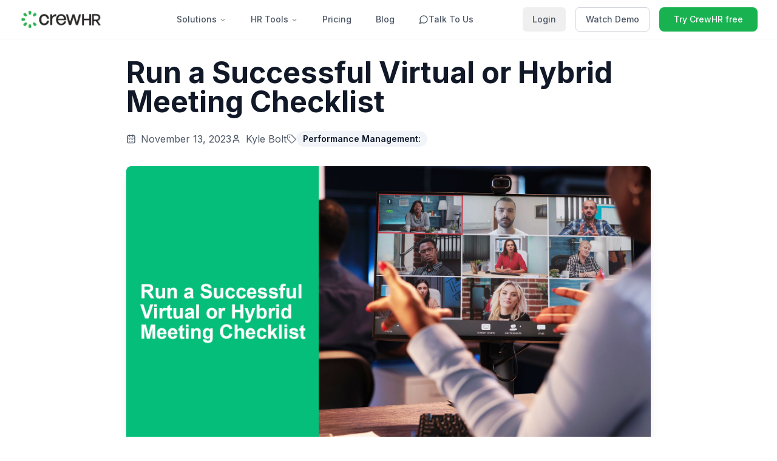

--- FILE ---
content_type: text/html; charset=utf-8
request_url: https://crewhr.com/run-a-successful-virtual-or-hybrid-meeting-checklist
body_size: 11786
content:
<!DOCTYPE html><html lang="en"><head><meta charSet="utf-8"/><meta name="viewport" content="width=device-width, initial-scale=1"/><link rel="preload" as="image" href="/images/crewhr-logo.webp"/><link rel="preload" as="image" imageSrcSet="/_next/image?url=%2Fimages%2Fblog%2Frun-a-successful-virtual-or-hybrid-meeting-checklist-featured-Run-a-Successful-Virtual-or-Hybrid-Meeting-Checklist.jpg&amp;w=828&amp;q=75 1x, /_next/image?url=%2Fimages%2Fblog%2Frun-a-successful-virtual-or-hybrid-meeting-checklist-featured-Run-a-Successful-Virtual-or-Hybrid-Meeting-Checklist.jpg&amp;w=1920&amp;q=75 2x"/><link rel="stylesheet" href="/_next/static/css/7e7d96b1e6991756.css" data-precedence="next"/><link rel="stylesheet" href="/_next/static/css/3eb055ad3d9e072d.css" data-precedence="next"/><link rel="preload" as="script" fetchPriority="low" href="/_next/static/chunks/webpack-ed39ccdf05521eab.js"/><script src="/_next/static/chunks/lib-daa81332a5712395.js" async="" type="d51d2832ac71c13b069365be-text/javascript"></script><script src="/_next/static/chunks/7658-b02702fb49ce0d90.js" async="" type="d51d2832ac71c13b069365be-text/javascript"></script><script src="/_next/static/chunks/main-app-be14e25ad4e07c01.js" async="" type="d51d2832ac71c13b069365be-text/javascript"></script><script src="/_next/static/chunks/7159-b0ca53880a1381b4.js" async="" type="d51d2832ac71c13b069365be-text/javascript"></script><script src="/_next/static/chunks/6950-6496e71463788f5b.js" async="" type="d51d2832ac71c13b069365be-text/javascript"></script><script src="/_next/static/chunks/4902-e89a9cd75dc8cf74.js" async="" type="d51d2832ac71c13b069365be-text/javascript"></script><script src="/_next/static/chunks/app/(site)/layout-f32b916f9050c013.js" async="" type="d51d2832ac71c13b069365be-text/javascript"></script><script src="/_next/static/chunks/4435-d884ca7277c5e788.js" async="" type="d51d2832ac71c13b069365be-text/javascript"></script><script src="/_next/static/chunks/app/(site)/not-found-e5f06ce122183dbc.js" async="" type="d51d2832ac71c13b069365be-text/javascript"></script><script src="/_next/static/chunks/1557-e42ff6968efac902.js" async="" type="d51d2832ac71c13b069365be-text/javascript"></script><script src="/_next/static/chunks/3531-2cddcf07e1b6ab7d.js" async="" type="d51d2832ac71c13b069365be-text/javascript"></script><script src="/_next/static/chunks/app/(site)/%5Bslug%5D/page-5cacb6ff3a20ffc2.js" async="" type="d51d2832ac71c13b069365be-text/javascript"></script><link rel="preload" href="https://www.googletagmanager.com/gtag/js?id=G-FL0HX7RC75" as="script"/><meta name="next-size-adjust" content=""/><title>Run a Successful Virtual or Hybrid Meeting Checklist | CrewHR Blog</title><meta name="description" content="Discover key steps to running a successful virtual or hybrid meeting with our comprehensive checklist, designed to streamline your planning process and engage all participants effectively."/><meta name="author" content="CrewHR"/><meta name="keywords" content="HR software, employee management, time tracking, scheduling, human resources, team management, employee engagement"/><meta name="robots" content="index, follow"/><meta name="color-scheme" content="light"/><meta property="og:title" content="Run a Successful Virtual or Hybrid Meeting Checklist"/><meta property="og:description" content="Discover key steps to running a successful virtual or hybrid meeting with our comprehensive checklist, designed to streamline your planning process and engage all participants effectively."/><meta property="og:image" content="http://localhost:3000/images/blog/run-a-successful-virtual-or-hybrid-meeting-checklist-featured-Run-a-Successful-Virtual-or-Hybrid-Meeting-Checklist.jpg"/><meta property="og:type" content="article"/><meta property="article:published_time" content="2023-11-13T12:05:42.000Z"/><meta property="article:author" content="Kyle Bolt"/><meta name="twitter:card" content="summary_large_image"/><meta name="twitter:title" content="Run a Successful Virtual or Hybrid Meeting Checklist"/><meta name="twitter:description" content="Discover key steps to running a successful virtual or hybrid meeting with our comprehensive checklist, designed to streamline your planning process and engage all participants effectively."/><meta name="twitter:image" content="http://localhost:3000/images/blog/run-a-successful-virtual-or-hybrid-meeting-checklist-featured-Run-a-Successful-Virtual-or-Hybrid-Meeting-Checklist.jpg"/><script src="/_next/static/chunks/polyfills-42372ed130431b0a.js" noModule="" type="d51d2832ac71c13b069365be-text/javascript"></script></head><body><div hidden=""><!--$--><!--/$--></div><div class="__className_f367f3" style="color-scheme:light"><script type="d51d2832ac71c13b069365be-text/javascript">((g,R,x,k,I,M,T,A)=>{let F=document.documentElement,$=["light","dark"];function m(E){var P;(Array.isArray(g)?g:[g]).forEach(N=>{let z=N==="class",b=z&&M?I.map(_=>M[_]||_):I;z?(F.classList.remove(...b),F.classList.add(M&&M[E]?M[E]:E)):F.setAttribute(N,E)}),P=E,A&&$.includes(P)&&(F.style.colorScheme=P)}if(k)m(k);else try{let E=localStorage.getItem(R)||x,P=T&&E==="system"?window.matchMedia("(prefers-color-scheme: dark)").matches?"dark":"light":E;m(P)}catch{}})("class","theme","light","light",["light","dark"],null,false,true)</script><div role="region" aria-label="Notifications (F8)" tabindex="-1" style="pointer-events:none"><ol tabindex="-1" class="fixed top-0 z-[100] flex max-h-screen w-full flex-col-reverse p-4 sm:bottom-0 sm:right-0 sm:top-auto sm:flex-col md:max-w-[420px]"></ol></div><section aria-label="Notifications alt+T" tabindex="-1" aria-live="polite" aria-relevant="additions text" aria-atomic="false"></section><div class="min-h-screen bg-white"><nav class="fixed top-0 left-0 right-0 z-50 bg-white/90 backdrop-blur-sm border-b border-gray-100 supports-[backdrop-filter]:bg-white/60"><div class="max-w-7xl mx-auto px-4 sm:px-6 lg:px-8"><div class="flex justify-between items-center h-16"><div class="flex items-center flex-shrink-0"><a class="flex items-center" href="/"><img alt="CrewHR" width="300" height="70" decoding="async" data-nimg="1" class="h-8 w-auto" style="color:transparent" src="/images/crewhr-logo.webp"/></a></div><div class="hidden md:block"><nav aria-label="Main" data-orientation="horizontal" dir="ltr" class="relative z-10 flex max-w-max flex-1 items-center justify-center ml-10"><div style="position:relative"><ul data-orientation="horizontal" class="group flex flex-1 list-none items-center justify-center space-x-2" dir="ltr"><li><button id="radix-_R_15av5ubivb_-trigger-radix-_R_1d5av5ubivb_" data-state="closed" aria-expanded="false" aria-controls="radix-_R_15av5ubivb_-content-radix-_R_1d5av5ubivb_" class="group inline-flex h-10 w-max items-center justify-center rounded-md bg-background px-4 py-2 text-sm font-medium transition-colors hover:bg-accent focus:bg-accent focus:text-accent-foreground focus:outline-none disabled:pointer-events-none disabled:opacity-50 data-[active]:bg-accent/50 data-[state=open]:bg-accent/50 group text-gray-600 hover:text-gray-900 data-[state=open]:text-gray-900 data-[active]:text-gray-900" data-radix-collection-item="">Solutions<!-- --> <svg xmlns="http://www.w3.org/2000/svg" width="24" height="24" viewBox="0 0 24 24" fill="none" stroke="currentColor" stroke-width="2" stroke-linecap="round" stroke-linejoin="round" class="lucide lucide-chevron-down relative top-[1px] ml-1 h-3 w-3 transition duration-200 group-data-[state=open]:rotate-180" aria-hidden="true"><path d="m6 9 6 6 6-6"></path></svg></button></li><li><button id="radix-_R_15av5ubivb_-trigger-radix-_R_2d5av5ubivb_" data-state="closed" aria-expanded="false" aria-controls="radix-_R_15av5ubivb_-content-radix-_R_2d5av5ubivb_" class="group inline-flex h-10 w-max items-center justify-center rounded-md bg-background px-4 py-2 text-sm font-medium transition-colors hover:bg-accent focus:bg-accent focus:text-accent-foreground focus:outline-none disabled:pointer-events-none disabled:opacity-50 data-[active]:bg-accent/50 data-[state=open]:bg-accent/50 group text-gray-600 hover:text-gray-900 data-[state=open]:text-gray-900 data-[active]:text-gray-900" data-radix-collection-item="">HR Tools<!-- --> <svg xmlns="http://www.w3.org/2000/svg" width="24" height="24" viewBox="0 0 24 24" fill="none" stroke="currentColor" stroke-width="2" stroke-linecap="round" stroke-linejoin="round" class="lucide lucide-chevron-down relative top-[1px] ml-1 h-3 w-3 transition duration-200 group-data-[state=open]:rotate-180" aria-hidden="true"><path d="m6 9 6 6 6-6"></path></svg></button></li><li><a class="group inline-flex h-10 w-max items-center justify-center rounded-md bg-background px-4 py-2 text-sm font-medium transition-colors hover:bg-accent hover:text-accent-foreground focus:bg-accent focus:text-accent-foreground focus:outline-none disabled:pointer-events-none disabled:opacity-50 data-[active]:bg-accent/50 data-[state=open]:bg-accent/50 text-gray-600 hover:text-gray-900" data-radix-collection-item="" href="/pricing">Pricing</a></li><li><a class="group inline-flex h-10 w-max items-center justify-center rounded-md bg-background px-4 py-2 text-sm font-medium transition-colors hover:bg-accent hover:text-accent-foreground focus:bg-accent focus:text-accent-foreground focus:outline-none disabled:pointer-events-none disabled:opacity-50 data-[active]:bg-accent/50 data-[state=open]:bg-accent/50 text-gray-600 hover:text-gray-900" data-radix-collection-item="" href="/blog">Blog</a></li><li><button class="group inline-flex h-10 w-max items-center justify-center rounded-md bg-background px-4 py-2 text-sm font-medium transition-colors hover:bg-accent hover:text-accent-foreground focus:bg-accent focus:text-accent-foreground focus:outline-none disabled:pointer-events-none disabled:opacity-50 data-[active]:bg-accent/50 data-[state=open]:bg-accent/50 text-gray-600 hover:text-gray-900 flex items-center gap-1"><svg xmlns="http://www.w3.org/2000/svg" width="24" height="24" viewBox="0 0 24 24" fill="none" stroke="currentColor" stroke-width="2" stroke-linecap="round" stroke-linejoin="round" class="lucide lucide-message-circle w-4 h-4"><path d="M7.9 20A9 9 0 1 0 4 16.1L2 22Z"></path></svg>Talk To Us</button></li></ul></div><div class="absolute left-0 top-full flex justify-center"></div></nav></div><div class="hidden md:flex items-center space-x-4 flex-shrink-0"><a href="https://app.crewhr.com/login"><button class="inline-flex items-center justify-center gap-2 whitespace-nowrap rounded-md text-sm font-medium ring-offset-background focus-visible:outline-none focus-visible:ring-2 focus-visible:ring-ring focus-visible:ring-offset-2 disabled:pointer-events-none disabled:opacity-50 [&amp;_svg]:pointer-events-none [&amp;_svg]:size-4 [&amp;_svg]:shrink-0 h-10 px-4 py-2 text-gray-600 hover:text-gray-900 hover:bg-gray-50 transition-colors duration-200">Login</button></a><a href="/demo"><button class="inline-flex items-center justify-center gap-2 whitespace-nowrap rounded-md text-sm font-medium ring-offset-background focus-visible:outline-none focus-visible:ring-2 focus-visible:ring-ring focus-visible:ring-offset-2 disabled:pointer-events-none disabled:opacity-50 [&amp;_svg]:pointer-events-none [&amp;_svg]:size-4 [&amp;_svg]:shrink-0 border bg-background h-10 px-4 py-2 text-gray-600 hover:text-gray-900 border-gray-300 hover:border-gray-400 hover:bg-gray-50 transition-all duration-200">Watch Demo</button></a><a href="https://app.crewhr.com/signup"><button class="inline-flex items-center justify-center gap-2 whitespace-nowrap text-sm font-medium ring-offset-background focus-visible:outline-none focus-visible:ring-2 focus-visible:ring-ring focus-visible:ring-offset-2 disabled:pointer-events-none disabled:opacity-50 [&amp;_svg]:pointer-events-none [&amp;_svg]:size-4 [&amp;_svg]:shrink-0 h-10 bg-brand-500 hover:bg-brand-600 text-white px-6 py-2 rounded-lg transition-all duration-200 hover:shadow-lg transform hover:scale-105">Try CrewHR free</button></a></div><div class="md:hidden"><button class="inline-flex items-center justify-center gap-2 whitespace-nowrap text-sm font-medium ring-offset-background focus-visible:outline-none focus-visible:ring-2 focus-visible:ring-ring focus-visible:ring-offset-2 disabled:pointer-events-none disabled:opacity-50 [&amp;_svg]:pointer-events-none [&amp;_svg]:size-4 [&amp;_svg]:shrink-0 h-9 rounded-md px-3 text-gray-600 hover:text-gray-900 hover:bg-gray-50 transition-colors duration-200" aria-expanded="false" aria-label="Toggle menu"><svg xmlns="http://www.w3.org/2000/svg" width="20" height="20" viewBox="0 0 24 24" fill="none" stroke="currentColor" stroke-width="2" stroke-linecap="round" stroke-linejoin="round" class="lucide lucide-menu"><line x1="4" x2="20" y1="12" y2="12"></line><line x1="4" x2="20" y1="6" y2="6"></line><line x1="4" x2="20" y1="18" y2="18"></line></svg></button></div></div><div class="md:hidden overflow-hidden transition-all duration-300 ease-in-out max-h-0 opacity-0"><div class="px-2 pt-2 pb-3 space-y-1 sm:px-3 bg-white border-t border-gray-100"><div><button class="flex items-center justify-between w-full text-gray-600 hover:text-gray-900 hover:bg-gray-50 px-3 py-2 rounded-md text-base font-medium transition-colors duration-200">Solutions<svg xmlns="http://www.w3.org/2000/svg" width="24" height="24" viewBox="0 0 24 24" fill="none" stroke="currentColor" stroke-width="2" stroke-linecap="round" stroke-linejoin="round" class="lucide lucide-chevron-down w-4 h-4 transition-transform duration-200"><path d="m6 9 6 6 6-6"></path></svg></button><div class="overflow-hidden transition-all duration-300 ease-in-out max-h-0 opacity-0"><div class="pl-6 space-y-1 mt-1"><a class="block px-3 py-2 text-sm text-gray-500 hover:text-gray-700 hover:bg-gray-50 rounded-md transition-colors duration-200" href="/employee-engagement-surveys">Employee Engagement Surveys</a><a class="block px-3 py-2 text-sm text-gray-500 hover:text-gray-700 hover:bg-gray-50 rounded-md transition-colors duration-200" href="/employee-time-tracking-software">Employee Time Tracking &amp; Attendance</a><a class="block px-3 py-2 text-sm text-gray-500 hover:text-gray-700 hover:bg-gray-50 rounded-md transition-colors duration-200" href="/employee-scheduling-software">Employee Scheduling / Rostering</a><a class="block px-3 py-2 text-sm text-gray-500 hover:text-gray-700 hover:bg-gray-50 rounded-md transition-colors duration-200" href="/employee-leave-tracker">Employee Leave Tracker</a><a class="block px-3 py-2 text-sm text-gray-500 hover:text-gray-700 hover:bg-gray-50 rounded-md transition-colors duration-200" href="/employee-management-software">Employee Management Software</a><a class="block px-3 py-2 text-sm text-gray-500 hover:text-gray-700 hover:bg-gray-50 rounded-md transition-colors duration-200" href="/birthday-reminders">Employee Birthday Reminders</a><a class="block px-3 py-2 text-sm text-gray-500 hover:text-gray-700 hover:bg-gray-50 rounded-md transition-colors duration-200" href="/hr-software-by-industry">HR Software By Industry</a></div></div></div><div><button class="flex items-center justify-between w-full text-gray-600 hover:text-gray-900 hover:bg-gray-50 px-3 py-2 rounded-md text-base font-medium transition-colors duration-200">HR Tools<svg xmlns="http://www.w3.org/2000/svg" width="24" height="24" viewBox="0 0 24 24" fill="none" stroke="currentColor" stroke-width="2" stroke-linecap="round" stroke-linejoin="round" class="lucide lucide-chevron-down w-4 h-4 transition-transform duration-200"><path d="m6 9 6 6 6-6"></path></svg></button><div class="overflow-hidden transition-all duration-300 ease-in-out max-h-0 opacity-0"><div class="pl-6 space-y-1 mt-1"><a class="block px-3 py-2 text-sm text-gray-500 hover:text-gray-700 hover:bg-gray-50 rounded-md transition-colors duration-200" href="/free-employee-scheduling-software">Free Employee Scheduling Software</a><a class="block px-3 py-2 text-sm text-gray-500 hover:text-gray-700 hover:bg-gray-50 rounded-md transition-colors duration-200" href="/employee-time-clock-app">Employee Time Clock App</a><a class="block px-3 py-2 text-sm text-gray-500 hover:text-gray-700 hover:bg-gray-50 rounded-md transition-colors duration-200" href="/employee-of-the-month-template">Employee Of The Month Template</a><a href="#" class="block px-3 py-2 text-sm text-gray-500 hover:text-gray-700 hover:bg-gray-50 rounded-md transition-colors duration-200">LinkedIn Networking AI</a><a class="block px-3 py-2 text-sm text-gray-500 hover:text-gray-700 hover:bg-gray-50 rounded-md transition-colors duration-200" href="/hr-glossary">HR Glossary</a><a class="block px-3 py-2 text-sm text-gray-500 hover:text-gray-700 hover:bg-gray-50 rounded-md transition-colors duration-200" href="/interview-questions">Interview Question Database</a><a class="block px-3 py-2 text-sm text-gray-500 hover:text-gray-700 hover:bg-gray-50 rounded-md transition-colors duration-200" href="/skills-assessment">Skills Assessment</a><a class="block px-3 py-2 text-sm text-gray-500 hover:text-gray-700 hover:bg-gray-50 rounded-md transition-colors duration-200" href="/help">Help</a></div></div></div><a class="text-gray-600 hover:text-gray-900 hover:bg-gray-50 block px-3 py-2 rounded-md text-base font-medium transition-colors duration-200" href="/pricing">Pricing</a><a class="text-gray-600 hover:text-gray-900 hover:bg-gray-50 block px-3 py-2 rounded-md text-base font-medium transition-colors duration-200" href="/blog">Blog</a><button class="text-gray-600 hover:text-gray-900 hover:bg-gray-50 flex items-center gap-2 w-full px-3 py-2 rounded-md text-base font-medium transition-colors duration-200"><svg xmlns="http://www.w3.org/2000/svg" width="24" height="24" viewBox="0 0 24 24" fill="none" stroke="currentColor" stroke-width="2" stroke-linecap="round" stroke-linejoin="round" class="lucide lucide-message-circle w-4 h-4"><path d="M7.9 20A9 9 0 1 0 4 16.1L2 22Z"></path></svg>Talk To Us</button><div class="pt-4 pb-3 border-t border-gray-200"><div class="flex flex-col space-y-3 px-3"><a href="https://app.crewhr.com/login"><button class="inline-flex items-center gap-2 whitespace-nowrap rounded-md text-sm font-medium ring-offset-background focus-visible:outline-none focus-visible:ring-2 focus-visible:ring-ring focus-visible:ring-offset-2 disabled:pointer-events-none disabled:opacity-50 [&amp;_svg]:pointer-events-none [&amp;_svg]:size-4 [&amp;_svg]:shrink-0 h-10 px-4 py-2 justify-start text-gray-600 hover:text-gray-900 hover:bg-gray-50 transition-colors duration-200 w-full">Login</button></a><a href="/demo"><button class="inline-flex items-center gap-2 whitespace-nowrap rounded-md text-sm font-medium ring-offset-background focus-visible:outline-none focus-visible:ring-2 focus-visible:ring-ring focus-visible:ring-offset-2 disabled:pointer-events-none disabled:opacity-50 [&amp;_svg]:pointer-events-none [&amp;_svg]:size-4 [&amp;_svg]:shrink-0 border bg-background hover:bg-accent h-10 px-4 py-2 justify-start text-gray-600 hover:text-gray-900 border-gray-300 hover:border-gray-400 transition-colors duration-200 w-full">Watch Demo</button></a><a href="https://app.crewhr.com/signup"><button class="inline-flex items-center justify-center gap-2 whitespace-nowrap rounded-md text-sm font-medium ring-offset-background focus-visible:outline-none focus-visible:ring-2 focus-visible:ring-ring focus-visible:ring-offset-2 disabled:pointer-events-none disabled:opacity-50 [&amp;_svg]:pointer-events-none [&amp;_svg]:size-4 [&amp;_svg]:shrink-0 h-10 px-4 py-2 bg-brand-500 hover:bg-brand-600 text-white transition-colors duration-200 w-full">Try CrewHR free</button></a></div></div></div></div></div></nav><main class="pt-24 pb-16"><article class="mx-auto max-w-4xl px-4"><header class="mb-12"><h1 class="mb-6 text-4xl font-bold leading-tight text-gray-900 md:text-5xl">Run a Successful Virtual or Hybrid Meeting Checklist</h1><div class="mb-8 flex flex-wrap items-center gap-6 text-gray-600"><div class="flex items-center"><svg xmlns="http://www.w3.org/2000/svg" width="24" height="24" viewBox="0 0 24 24" fill="none" stroke="currentColor" stroke-width="2" stroke-linecap="round" stroke-linejoin="round" class="lucide lucide-calendar-days mr-2 h-4 w-4"><path d="M8 2v4"></path><path d="M16 2v4"></path><rect width="18" height="18" x="3" y="4" rx="2"></rect><path d="M3 10h18"></path><path d="M8 14h.01"></path><path d="M12 14h.01"></path><path d="M16 14h.01"></path><path d="M8 18h.01"></path><path d="M12 18h.01"></path><path d="M16 18h.01"></path></svg>November 13, 2023</div><div class="flex items-center"><svg xmlns="http://www.w3.org/2000/svg" width="24" height="24" viewBox="0 0 24 24" fill="none" stroke="currentColor" stroke-width="2" stroke-linecap="round" stroke-linejoin="round" class="lucide lucide-user mr-2 h-4 w-4"><path d="M19 21v-2a4 4 0 0 0-4-4H9a4 4 0 0 0-4 4v2"></path><circle cx="12" cy="7" r="4"></circle></svg>Kyle Bolt</div><div class="flex items-center gap-2"><svg xmlns="http://www.w3.org/2000/svg" width="24" height="24" viewBox="0 0 24 24" fill="none" stroke="currentColor" stroke-width="2" stroke-linecap="round" stroke-linejoin="round" class="lucide lucide-tag h-4 w-4 text-gray-500"><path d="M12.586 2.586A2 2 0 0 0 11.172 2H4a2 2 0 0 0-2 2v7.172a2 2 0 0 0 .586 1.414l8.704 8.704a2.426 2.426 0 0 0 3.42 0l6.58-6.58a2.426 2.426 0 0 0 0-3.42z"></path><circle cx="7.5" cy="7.5" r=".5" fill="currentColor"></circle></svg><div class="inline-flex items-center rounded-full border px-2.5 py-0.5 font-semibold transition-colors focus:outline-none focus:ring-2 focus:ring-ring focus:ring-offset-2 border-transparent bg-secondary text-secondary-foreground hover:bg-secondary/80 text-sm">Performance Management:</div></div></div><div class="mb-12"><img alt="Run a Successful Virtual or Hybrid Meeting Checklist" width="800" height="400" decoding="async" data-nimg="1" class="h-auto w-full rounded-lg shadow-lg" style="color:transparent" srcSet="/_next/image?url=%2Fimages%2Fblog%2Frun-a-successful-virtual-or-hybrid-meeting-checklist-featured-Run-a-Successful-Virtual-or-Hybrid-Meeting-Checklist.jpg&amp;w=828&amp;q=75 1x, /_next/image?url=%2Fimages%2Fblog%2Frun-a-successful-virtual-or-hybrid-meeting-checklist-featured-Run-a-Successful-Virtual-or-Hybrid-Meeting-Checklist.jpg&amp;w=1920&amp;q=75 2x" src="/_next/image?url=%2Fimages%2Fblog%2Frun-a-successful-virtual-or-hybrid-meeting-checklist-featured-Run-a-Successful-Virtual-or-Hybrid-Meeting-Checklist.jpg&amp;w=1920&amp;q=75"/></div></header><div class="blog-content prose prose-lg max-w-none"><p><p>Have you ever sat through a virtual meeting that felt as lively as a deserted island? Or perhaps a hybrid meeting where the silence was so thick, you could cut it with a knife? It&#8217;s time to turn the tide. Running a successful virtual or hybrid meeting doesn&#8217;t have to be as elusive as a unicorn sighting. You can transform any online or blended gathering into an engaging and productive experience with the right checklist.</p></p><p><br><br><br></p><p><h2 class="wp-block-heading">The Ultimate Meeting Checklist: Your Key to Engagement and Productivity</h2></p><p><br><br><br></p><p><p>Meetings are a necessary part of of progress in the business world. But without proper structure, they can just as easily become time-sinks. Whether you&#8217;re a hiring manager looking to onboard new talent, executive spearheading project updates, or a business owner facilitating collaboration, this checklist is your co-pilot to success.</p></p><p><br><br><br></p><p><h3 class="wp-block-heading">Pre-Meeting: The Blueprint for Success</h3></p><p><br><br><br></p><p><ul class="wp-block-list"></p><p><li><strong>Assess the Need:</strong> Ask yourself, is this meeting absolutely necessary? Could an email suffice?</li></p><p><br><br><br></p><p><li><strong>Define Your Attendees:</strong> Be selective. Only invite those whose presence will add value.</li></p><p><br><br><br></p><p><li><strong>Choose the Right Format:</strong> Virtual for quick check-ins, hybrid for detailed discussions.</li></p><p><br><br><br></p><p><li><strong>Prepare Your Agenda:</strong> A clear agenda sent in advance is a map to your treasure.</li></p><p><br><br><br></p><p><li><strong>Set Roles:</strong> Assign a captain and crew &#8211; a chairperson, note-taker, and time-keeper.</li></p><p></ul></p><p><br><br><br></p><p><p></p></p><p><br><br><br></p><p><h3 class="wp-block-heading">During the Meeting: Navigate to Productive Shores</h3></p><p><br><br><br></p><p><ul class="wp-block-list"></p><p><li><strong>Tech Check:</strong> Like a pre-flight check, ensure all systems are go before starting.</li></p><p><br><br><br></p><p><li><strong>Camera On:</strong> Encourage everyone to show their face. It fosters connection.</li></p><p><br><br><br></p><p><li><strong>Participation Etiquette:</strong> Set the ground rules for interaction. Respectful dialogue is key.</li></p><p><br><br><br></p><p><li><strong>Quality Control:</strong> Keep a vigilant eye on audio and video quality.</li></p><p><br><br><br></p><p><li><strong>Stay on Course:</strong> Use the agenda as your compass to steer the conversation.</li></p><p></ul></p><p><br><br><br></p><p><p></p></p><p><br><br><br></p><p><h3 class="wp-block-heading">Post-Meeting: Anchor the Gains</h3></p><p><br><br><br></p><p><ul class="wp-block-list"></p><p><li><strong>Distribute Minutes:</strong> Share the meeting&#8217;s notes, so no detail gets lost at sea.</li></p><p><br><br><br></p><p><li><strong>Follow-Up:</strong> Ensure that decisions made don&#8217;t just float away.</li></p><p><br><br><br></p><p><li><strong>Seek Feedback:</strong> Every sailor&#8217;s view can help improve the next voyage.</li></p><p></ul></p><p><br><br><br></p><p><p></p></p><p><br><br><br></p><p><h3 class="wp-block-heading">The Art of Running a Virtual or Hybrid Meeting</h3></p><p><br><br><br></p><p><p>Engagement is the currency of any successful meeting. Here&#8217;s how to be rich in participation:</p></p><p><br><br><br></p><p><ul class="wp-block-list"></p><p><li><strong>Interactive Tools:</strong> Use polls and breakout rooms to keep the energy high.</li></p><p><br><br><br></p><p><li><strong>Clear Communication:</strong> Speak plainly, avoiding jargon that might confuse participants.</li></p><p><br><br><br></p><p><li><strong>Action Items:</strong> End with clear next steps, so everyone knows their responsibilities.</li></p><p></ul></p><p><br><br><br></p><p><p></p></p><p><br><br><br></p><p><h2 class="wp-block-heading">Charting Your Course: Tips for Smooth Sailing</h2></p><p><br><br><br></p><p><ol class="wp-block-list"></p><p><li><strong>Prepare for Tech Troubles:</strong> Always have a lifeboat – a backup plan for technical glitches.</li></p><p><br><br><br></p><p><li><strong>Engagement Channels:</strong> Decide how you&#8217;ll encourage participation. Will there be a Q&amp;A session?</li></p><p><br><br><br></p><p><li><strong>Rehearse for Big Meetings:</strong> Just like a captain navigates a new route, practice makes perfect.</li></p><p></ol></p><p><br><br><br></p><p><p></p></p><p><br><br><br></p><p><h2 class="wp-block-heading">The Virtual Meeting Checklist:</h2></p><p><br><br><br></p><p><p>Here&#8217;s your detailed checklist to ensure not a single detail is lost in the digital sea:</p></p><p><br><br><br></p><p><figure class="wp-block-table"><table><thead><tr><th>Before the Meeting</th><th>During the Meeting</th><th>After the Meeting</th></tr></thead><tbody><tr><td>Assess necessity</td><td>Tech and sound check</td><td>Share meeting outputs</td></tr><tr><td>Decide on participants</td><td>Camera usage encouraged</td><td>Inform stakeholders</td></tr><tr><td>Meeting format</td><td>Monitor quality</td><td>Collect feedback</td></tr><tr><td>Agenda and materials</td><td>Accessible content</td><td></td></tr><tr><td>Assign meeting roles</td><td>Adherence to agenda</td><td></td></tr><tr><td>Hybrid logistics</td><td>Monitor chat</td><td></td></tr><tr><td></td><td>Document action items</td><td></td></tr><tr><td></td><td>Manage question time</td><td></td></tr></tbody></table></figure></p><p><br><br><br></p><p><p></p></p><p><br><br><br></p><p><p>Remember, your goal is to host meetings that are not just a means to an end but an experience that inspires and propels everyone involved. By following this checklist, you can ensure that every virtual or hybrid meeting you run is efficient, collaborative and productive in the digital age. </p></p></div><div class="mt-16 border-t border-gray-200 pt-8"><div class="text-center"><h3 class="mb-4 text-xl font-semibold text-gray-900">Enjoyed this article?</h3><p class="mb-6 text-gray-600">Check out more insights and best practices on our blog.</p><a href="/blog"><button class="inline-flex items-center justify-center gap-2 whitespace-nowrap rounded-md text-sm font-medium ring-offset-background focus-visible:outline-none focus-visible:ring-2 focus-visible:ring-ring focus-visible:ring-offset-2 disabled:pointer-events-none disabled:opacity-50 [&amp;_svg]:pointer-events-none [&amp;_svg]:size-4 [&amp;_svg]:shrink-0 h-10 px-4 py-2 bg-green-600 text-white transition-transform duration-200 ease-in-out hover:scale-105 hover:bg-green-700">View All Posts</button></a></div></div></article></main><footer class="bg-gray-50 border-t border-gray-200"><div class="max-w-7xl mx-auto px-4 sm:px-6 lg:px-8 py-16"><div class="grid grid-cols-1 md:grid-cols-4 gap-8"><div class="col-span-1 md:col-span-2"><img alt="CrewHR" width="300" height="70" decoding="async" data-nimg="1" class="h-8 w-auto mb-4" style="color:transparent" src="/images/crewhr-logo.webp"/><p class="text-gray-600 mb-6 max-w-md">Modern HR solutions that help teams thrive. Build stronger workplaces with CrewHR&#x27;s intuitive platform.</p><div class="flex space-x-4"><a href="#" class="text-gray-400 hover:text-brand-500 transition-colors"><svg xmlns="http://www.w3.org/2000/svg" width="24" height="24" viewBox="0 0 24 24" fill="none" stroke="currentColor" stroke-width="2" stroke-linecap="round" stroke-linejoin="round" class="lucide lucide-twitter h-5 w-5"><path d="M22 4s-.7 2.1-2 3.4c1.6 10-9.4 17.3-18 11.6 2.2.1 4.4-.6 6-2C3 15.5.5 9.6 3 5c2.2 2.6 5.6 4.1 9 4-.9-4.2 4-6.6 7-3.8 1.1 0 3-1.2 3-1.2z"></path></svg></a><a href="https://www.linkedin.com/company/crew-hr/" class="text-gray-400 hover:text-brand-500 transition-colors"><svg xmlns="http://www.w3.org/2000/svg" width="24" height="24" viewBox="0 0 24 24" fill="none" stroke="currentColor" stroke-width="2" stroke-linecap="round" stroke-linejoin="round" class="lucide lucide-linkedin h-5 w-5"><path d="M16 8a6 6 0 0 1 6 6v7h-4v-7a2 2 0 0 0-2-2 2 2 0 0 0-2 2v7h-4v-7a6 6 0 0 1 6-6z"></path><rect width="4" height="12" x="2" y="9"></rect><circle cx="4" cy="4" r="2"></circle></svg></a><a href="#" class="text-gray-400 hover:text-brand-500 transition-colors"><svg xmlns="http://www.w3.org/2000/svg" width="24" height="24" viewBox="0 0 24 24" fill="none" stroke="currentColor" stroke-width="2" stroke-linecap="round" stroke-linejoin="round" class="lucide lucide-github h-5 w-5"><path d="M15 22v-4a4.8 4.8 0 0 0-1-3.5c3 0 6-2 6-5.5.08-1.25-.27-2.48-1-3.5.28-1.15.28-2.35 0-3.5 0 0-1 0-3 1.5-2.64-.5-5.36-.5-8 0C6 2 5 2 5 2c-.3 1.15-.3 2.35 0 3.5A5.403 5.403 0 0 0 4 9c0 3.5 3 5.5 6 5.5-.39.49-.68 1.05-.85 1.65-.17.6-.22 1.23-.15 1.85v4"></path><path d="M9 18c-4.51 2-5-2-7-2"></path></svg></a><a href="#" class="text-gray-400 hover:text-brand-500 transition-colors"><svg xmlns="http://www.w3.org/2000/svg" width="24" height="24" viewBox="0 0 24 24" fill="none" stroke="currentColor" stroke-width="2" stroke-linecap="round" stroke-linejoin="round" class="lucide lucide-mail h-5 w-5"><rect width="20" height="16" x="2" y="4" rx="2"></rect><path d="m22 7-8.97 5.7a1.94 1.94 0 0 1-2.06 0L2 7"></path></svg></a></div></div><div><h3 class="text-sm font-semibold text-gray-900 uppercase tracking-wider mb-4">Product</h3><ul class="space-y-3"><li><a href="/employee-engagement-surveys" class="text-gray-600 hover:text-gray-900 transition-colors">Employee Engagement Surveys</a></li><li><a href="/employee-time-tracking-software" class="text-gray-600 hover:text-gray-900 transition-colors">Employee Time Tracking &amp; Attendance</a></li><li><a href="/employee-scheduling-software" class="text-gray-600 hover:text-gray-900 transition-colors">Employee Scheduling / Rostering</a></li><li><a href="/employee-leave-tracker" class="text-gray-600 hover:text-gray-900 transition-colors">Employee Leave Tracker</a></li><li><a href="/employee-management-software" class="text-gray-600 hover:text-gray-900 transition-colors">Employee Management Software</a></li><li><a href="/birthday-reminders" class="text-gray-600 hover:text-gray-900 transition-colors">Employee Birthday Reminder Software</a></li><li><a href="/hr-software-by-industry" class="text-gray-600 hover:text-gray-900 transition-colors">HR Software By Industry</a></li></ul></div><div><h3 class="text-sm font-semibold text-gray-900 uppercase tracking-wider mb-4">HR Tools</h3><ul class="space-y-3"><li><a href="/employee-time-clock-app" class="text-gray-600 hover:text-gray-900 transition-colors">Employee Time Clock App</a></li><li><a href="/employee-of-the-month-template" class="text-gray-600 hover:text-gray-900 transition-colors">Employee Of The Month Template</a></li><li><a href="/hr-glossary" class="text-gray-600 hover:text-gray-900 transition-colors">HR Glossary</a></li><li><a href="/interview-questions" class="text-gray-600 hover:text-gray-900 transition-colors">Interview Question Database</a></li><li><a href="/skills-assessment" class="text-gray-600 hover:text-gray-900 transition-colors">Skills Assessment</a></li><li><a href="/help" class="text-gray-600 hover:text-gray-900 transition-colors">Help</a></li></ul></div></div><div class="border-t border-gray-200 mt-12 pt-8"><div class="flex flex-col md:flex-row justify-between items-center"><p class="text-gray-500 text-sm">© 2025 CrewHR. All rights reserved.</p><div class="flex space-x-6 mt-4 md:mt-0"><a href="/privacy-policy" class="text-gray-500 hover:text-gray-900 text-sm transition-colors">Privacy Policy</a><a href="/terms-conditions" class="text-gray-500 hover:text-gray-900 text-sm transition-colors">Terms of Service</a><a href="/cookie-settings" class="text-gray-500 hover:text-gray-900 text-sm transition-colors">Cookie Policy</a><a href="/sitemap.xml" class="text-gray-500 hover:text-gray-900 text-sm transition-colors">Sitemap</a></div></div></div></div></footer></div><!--$--><!--/$--></div><script src="/_next/static/chunks/webpack-ed39ccdf05521eab.js" id="_R_" async="" type="d51d2832ac71c13b069365be-text/javascript"></script><script type="d51d2832ac71c13b069365be-text/javascript">(self.__next_f=self.__next_f||[]).push([0])</script><script type="d51d2832ac71c13b069365be-text/javascript">self.__next_f.push([1,"1:\"$Sreact.fragment\"\n2:I[37758,[],\"default\"]\n3:I[41268,[],\"default\"]\n4:I[786,[\"7159\",\"static/chunks/7159-b0ca53880a1381b4.js\",\"6950\",\"static/chunks/6950-6496e71463788f5b.js\",\"4902\",\"static/chunks/4902-e89a9cd75dc8cf74.js\",\"6750\",\"static/chunks/app/(site)/layout-f32b916f9050c013.js\"],\"default\"]\n5:I[38738,[\"7159\",\"static/chunks/7159-b0ca53880a1381b4.js\",\"6950\",\"static/chunks/6950-6496e71463788f5b.js\",\"4902\",\"static/chunks/4902-e89a9cd75dc8cf74.js\",\"6750\",\"static/chunks/app/(site)/layout-f32b916f9050c013.js\"],\"ClientProviders\"]\n6:I[75533,[\"4435\",\"static/chunks/4435-d884ca7277c5e788.js\",\"3092\",\"static/chunks/app/(site)/not-found-e5f06ce122183dbc.js\"],\"default\"]\n8:I[85414,[],\"OutletBoundary\"]\na:I[44918,[],\"AsyncMetadataOutlet\"]\nc:I[85414,[],\"ViewportBoundary\"]\ne:I[85414,[],\"MetadataBoundary\"]\nf:\"$Sreact.suspense\"\n11:I[1622,[],\"default\"]\n:HL[\"/_next/static/media/e4af272ccee01ff0-s.p.woff2\",\"font\",{\"crossOrigin\":\"\",\"type\":\"font/woff2\"}]\n:HL[\"/_next/static/css/7e7d96b1e6991756.css\",\"style\"]\n:HL[\"/_next/static/css/3eb055ad3d9e072d.css\",\"style\"]\n0:{\"P\":null,\"b\":\"t0qXTFgkrZh7Zi-vbB8Aa\",\"p\":\"\",\"c\":[\"\",\"run-a-successful-virtual-or-hybrid-meeting-checklist\"],\"i\":false,\"f\":[[[\"\",{\"children\":[\"(site)\",{\"children\":[[\"slug\",\"run-a-successful-virtual-or-hybrid-meeting-checklist\",\"d\"],{\"children\":[\"__PAGE__?{\\\"slug\\\":\\\"run-a-successful-virtual-or-hybrid-meeting-checklist\\\"}\",{}]}]}]},\"$undefined\",\"$undefined\",true],[\"\",[\"$\",\"$1\",\"c\",{\"children\":[null,[\"$\",\"html\",null,{\"lang\":\"en\",\"suppressHydrationWarning\":true,\"children\":[\"$\",\"body\",null,{\"children\":[\"$\",\"$L2\",null,{\"parallelRouterKey\":\"children\",\"error\":\"$undefined\",\"errorStyles\":\"$undefined\",\"errorScripts\":\"$undefined\",\"template\":[\"$\",\"$L3\",null,{}],\"templateStyles\":\"$undefined\",\"templateScripts\":\"$undefined\",\"notFound\":[[[\"$\",\"title\",null,{\"children\":\"404: This page could not be found.\"}],[\"$\",\"div\",null,{\"style\":{\"fontFamily\":\"system-ui,\\\"Segoe UI\\\",Roboto,Helvetica,Arial,sans-serif,\\\"Apple Color Emoji\\\",\\\"Segoe UI Emoji\\\"\",\"height\":\"100vh\",\"textAlign\":\"center\",\"display\":\"flex\",\"flexDirection\":\"column\",\"alignItems\":\"center\",\"justifyContent\":\"center\"},\"children\":[\"$\",\"div\",null,{\"children\":[[\"$\",\"style\",null,{\"dangerouslySetInnerHTML\":{\"__html\":\"body{color:#000;background:#fff;margin:0}.next-error-h1{border-right:1px solid rgba(0,0,0,.3)}@media (prefers-color-scheme:dark){body{color:#fff;background:#000}.next-error-h1{border-right:1px solid rgba(255,255,255,.3)}}\"}}],[\"$\",\"h1\",null,{\"className\":\"next-error-h1\",\"style\":{\"display\":\"inline-block\",\"margin\":\"0 20px 0 0\",\"padding\":\"0 23px 0 0\",\"fontSize\":24,\"fontWeight\":500,\"verticalAlign\":\"top\",\"lineHeight\":\"49px\"},\"children\":404}],[\"$\",\"div\",null,{\"style\":{\"display\":\"inline-block\"},\"children\":[\"$\",\"h2\",null,{\"style\":{\"fontSize\":14,\"fontWeight\":400,\"lineHeight\":\"49px\",\"margin\":0},\"children\":\"This page could not be found.\"}]}]]}]}]],[]],\"forbidden\":\"$undefined\",\"unauthorized\":\"$undefined\"}]}]}]]}],{\"children\":[\"(site)\",[\"$\",\"$1\",\"c\",{\"children\":[[[\"$\",\"link\",\"0\",{\"rel\":\"stylesheet\",\"href\":\"/_next/static/css/7e7d96b1e6991756.css\",\"precedence\":\"next\",\"crossOrigin\":\"$undefined\",\"nonce\":\"$undefined\"}],[\"$\",\"link\",\"1\",{\"rel\":\"stylesheet\",\"href\":\"/_next/static/css/3eb055ad3d9e072d.css\",\"precedence\":\"next\",\"crossOrigin\":\"$undefined\",\"nonce\":\"$undefined\"}]],[\"$\",\"div\",null,{\"className\":\"__className_f367f3\",\"style\":{\"colorScheme\":\"light\"},\"children\":[[\"$\",\"$L4\",null,{\"src\":\"https://www.googletagmanager.com/gtag/js?id=G-FL0HX7RC75\",\"strategy\":\"afterInteractive\"}],[\"$\",\"$L4\",null,{\"id\":\"google-analytics\",\"strategy\":\"afterInteractive\",\"children\":\"\\n          window.dataLayer = window.dataLayer || [];\\n          function gtag(){dataLayer.push(arguments);}\\n          gtag('js', new Date());\\n          gtag('config', 'G-FL0HX7RC75', {\\n            transport_type: 'beacon',\\n            send_page_view: false\\n          });\\n          window.addEventListener('load', function() {\\n            gtag('event', 'page_view');\\n          });\\n        \"}],[\"$\",\"$L5\",null,{\"children\":[\"$\",\"$L2\",null,{\"parallelRouterKey\":\"children\",\"error\":\"$undefined\",\"errorStyles\":\"$u"])</script><script type="d51d2832ac71c13b069365be-text/javascript">self.__next_f.push([1,"ndefined\",\"errorScripts\":\"$undefined\",\"template\":[\"$\",\"$L3\",null,{}],\"templateStyles\":\"$undefined\",\"templateScripts\":\"$undefined\",\"notFound\":[[\"$\",\"$L6\",null,{}],[]],\"forbidden\":\"$undefined\",\"unauthorized\":\"$undefined\"}]}]]}]]}],{\"children\":[[\"slug\",\"run-a-successful-virtual-or-hybrid-meeting-checklist\",\"d\"],[\"$\",\"$1\",\"c\",{\"children\":[null,[\"$\",\"$L2\",null,{\"parallelRouterKey\":\"children\",\"error\":\"$undefined\",\"errorStyles\":\"$undefined\",\"errorScripts\":\"$undefined\",\"template\":[\"$\",\"$L3\",null,{}],\"templateStyles\":\"$undefined\",\"templateScripts\":\"$undefined\",\"notFound\":\"$undefined\",\"forbidden\":\"$undefined\",\"unauthorized\":\"$undefined\"}]]}],{\"children\":[\"__PAGE__\",[\"$\",\"$1\",\"c\",{\"children\":[\"$L7\",null,[\"$\",\"$L8\",null,{\"children\":[\"$L9\",[\"$\",\"$La\",null,{\"promise\":\"$@b\"}]]}]]}],{},null,false]},null,false]},null,false]},null,false],[\"$\",\"$1\",\"h\",{\"children\":[null,[[\"$\",\"$Lc\",null,{\"children\":\"$Ld\"}],[\"$\",\"meta\",null,{\"name\":\"next-size-adjust\",\"content\":\"\"}]],[\"$\",\"$Le\",null,{\"children\":[\"$\",\"div\",null,{\"hidden\":true,\"children\":[\"$\",\"$f\",null,{\"fallback\":null,\"children\":\"$L10\"}]}]}]]}],false]],\"m\":\"$undefined\",\"G\":[\"$11\",[]],\"s\":false,\"S\":false}\nd:[[\"$\",\"meta\",\"0\",{\"charSet\":\"utf-8\"}],[\"$\",\"meta\",\"1\",{\"name\":\"viewport\",\"content\":\"width=device-width, initial-scale=1\"}]]\n9:null\n12:I[43531,[\"7159\",\"static/chunks/7159-b0ca53880a1381b4.js\",\"4435\",\"static/chunks/4435-d884ca7277c5e788.js\",\"1557\",\"static/chunks/1557-e42ff6968efac902.js\",\"3531\",\"static/chunks/3531-2cddcf07e1b6ab7d.js\",\"4531\",\"static/chunks/app/(site)/%5Bslug%5D/page-5cacb6ff3a20ffc2.js\"],\"default\"]\n13:I[59300,[\"7159\",\"static/chunks/7159-b0ca53880a1381b4.js\",\"4435\",\"static/chunks/4435-d884ca7277c5e788.js\",\"1557\",\"static/chunks/1557-e42ff6968efac902.js\",\"3531\",\"static/chunks/3531-2cddcf07e1b6ab7d.js\",\"4531\",\"static/chunks/app/(site)/%5Bslug%5D/page-5cacb6ff3a20ffc2.js\"],\"Image\"]\n14:T170c,\u003cp\u003e\u003cp\u003eHave you ever sat through a virtual meeting that felt as lively as a deserted island? Or perhaps a hybrid meeting where the silence was so thick, you could cut it with a knife? It\u0026#8217;s time to turn the tide. Running a successful virtual or hybrid meeting doesn\u0026#8217;t have to be as elusive as a unicorn sighting. You can transform any online or blended gathering into an engaging and productive experience with the right checklist.\u003c/p\u003e\u003c/p\u003e\u003cp\u003e\u003cbr\u003e\u003cbr\u003e\u003cbr\u003e\u003c/p\u003e\u003cp\u003e\u003ch2 class=\"wp-block-heading\"\u003eThe Ultimate Meeting Checklist: Your Key to Engagement and Productivity\u003c/h2\u003e\u003c/p\u003e\u003cp\u003e\u003cbr\u003e\u003cbr\u003e\u003cbr\u003e\u003c/p\u003e\u003cp\u003e\u003cp\u003eMeetings are a necessary part of of progress in the business world. But without proper structure, they can just as easily become time-sinks. Whether you\u0026#8217;re a hiring manager looking to onboard new talent, executive spearheading project updates, or a business owner facilitating collaboration, this checklist is your co-pilot to success.\u003c/p\u003e\u003c/p\u003e\u003cp\u003e\u003cbr\u003e\u003cbr\u003e\u003cbr\u003e\u003c/p\u003e\u003cp\u003e\u003ch3 class=\"wp-block-heading\"\u003ePre-Meeting: The Blueprint for Success\u003c/h3\u003e\u003c/p\u003e\u003cp\u003e\u003cbr\u003e\u003cbr\u003e\u003cbr\u003e\u003c/p\u003e\u003cp\u003e\u003cul class=\"wp-block-list\"\u003e\u003c/p\u003e\u003cp\u003e\u003cli\u003e\u003cstrong\u003eAssess the Need:\u003c/strong\u003e Ask yourself, is this meeting absolutely necessary? Could an email suffice?\u003c/li\u003e\u003c/p\u003e\u003cp\u003e\u003cbr\u003e\u003cbr\u003e\u003cbr\u003e\u003c/p\u003e\u003cp\u003e\u003cli\u003e\u003cstrong\u003eDefine Your Attendees:\u003c/strong\u003e Be selective. Only invite those whose presence will add value.\u003c/li\u003e\u003c/p\u003e\u003cp\u003e\u003cbr\u003e\u003cbr\u003e\u003cbr\u003e\u003c/p\u003e\u003cp\u003e\u003cli\u003e\u003cstrong\u003eChoose the Right Format:\u003c/strong\u003e Virtual for quick check-ins, hybrid for detailed discussions.\u003c/li\u003e\u003c/p\u003e\u003cp\u003e\u003cbr\u003e\u003cbr\u003e\u003cbr\u003e\u003c/p\u003e\u003cp\u003e\u003cli\u003e\u003cstrong\u003ePrepare Your Agenda:\u003c/strong\u003e A clear agenda sent in advance is a map to your treasure.\u003c/li\u003e\u003c/p\u003e\u003cp\u003e\u003cbr\u003e\u003cbr\u003e\u003cbr\u003e\u003c/p\u003e\u003cp\u003e\u003cli\u003e\u003cstrong\u003eSet Roles:\u003c/strong\u003e Assign a captain and crew \u0026#8211; a chairperson, note-taker, and time-keeper.\u003c/li\u003e\u003c/p\u003e\u003cp\u003e\u003c/ul\u003e\u003c/p\u003e\u003cp\u003e\u003cbr\u003e\u003cbr\u003e\u003cbr\u003e\u003c/p\u003e\u003cp\u003e\u003cp\u003e\u003c/p\u003e\u003c/p\u003e\u003cp\u003e\u003cbr\u003e\u003cbr\u003e\u003cbr\u003e\u003c/p\u003e\u003cp\u003e\u003ch3 class=\"wp-block-heading\"\u003eDuring the Meeting: Navigate to Productive Shores\u003c/h3\u003e\u003c/p\u003e\u003cp\u003e\u003cbr\u003e\u003cbr\u003e\u003cbr\u003e\u003c/p\u003e\u003cp\u003e\u003cul class=\"wp-block-list\"\u003e\u003c/p\u003e\u003cp\u003e\u003cli\u003e\u003cstrong\u003eTech Check:\u003c/strong\u003e Like a pre-flight check, ensure all systems are go before starting.\u003c/li\u003e\u003c/p\u003e\u003cp\u003e\u003cbr\u003e\u003cbr\u003e\u003cbr\u003e\u003c/p\u003e\u003cp\u003e\u003cli\u003e\u003cstrong\u003eCamera On:\u003c/strong\u003e Encourage everyone to show their face. It fosters connection.\u003c/li\u003e\u003c/p\u003e\u003cp\u003e\u003cbr\u003e\u003cbr\u003e\u003cbr\u003e\u003c/"])</script><script type="d51d2832ac71c13b069365be-text/javascript">self.__next_f.push([1,"p\u003e\u003cp\u003e\u003cli\u003e\u003cstrong\u003eParticipation Etiquette:\u003c/strong\u003e Set the ground rules for interaction. Respectful dialogue is key.\u003c/li\u003e\u003c/p\u003e\u003cp\u003e\u003cbr\u003e\u003cbr\u003e\u003cbr\u003e\u003c/p\u003e\u003cp\u003e\u003cli\u003e\u003cstrong\u003eQuality Control:\u003c/strong\u003e Keep a vigilant eye on audio and video quality.\u003c/li\u003e\u003c/p\u003e\u003cp\u003e\u003cbr\u003e\u003cbr\u003e\u003cbr\u003e\u003c/p\u003e\u003cp\u003e\u003cli\u003e\u003cstrong\u003eStay on Course:\u003c/strong\u003e Use the agenda as your compass to steer the conversation.\u003c/li\u003e\u003c/p\u003e\u003cp\u003e\u003c/ul\u003e\u003c/p\u003e\u003cp\u003e\u003cbr\u003e\u003cbr\u003e\u003cbr\u003e\u003c/p\u003e\u003cp\u003e\u003cp\u003e\u003c/p\u003e\u003c/p\u003e\u003cp\u003e\u003cbr\u003e\u003cbr\u003e\u003cbr\u003e\u003c/p\u003e\u003cp\u003e\u003ch3 class=\"wp-block-heading\"\u003ePost-Meeting: Anchor the Gains\u003c/h3\u003e\u003c/p\u003e\u003cp\u003e\u003cbr\u003e\u003cbr\u003e\u003cbr\u003e\u003c/p\u003e\u003cp\u003e\u003cul class=\"wp-block-list\"\u003e\u003c/p\u003e\u003cp\u003e\u003cli\u003e\u003cstrong\u003eDistribute Minutes:\u003c/strong\u003e Share the meeting\u0026#8217;s notes, so no detail gets lost at sea.\u003c/li\u003e\u003c/p\u003e\u003cp\u003e\u003cbr\u003e\u003cbr\u003e\u003cbr\u003e\u003c/p\u003e\u003cp\u003e\u003cli\u003e\u003cstrong\u003eFollow-Up:\u003c/strong\u003e Ensure that decisions made don\u0026#8217;t just float away.\u003c/li\u003e\u003c/p\u003e\u003cp\u003e\u003cbr\u003e\u003cbr\u003e\u003cbr\u003e\u003c/p\u003e\u003cp\u003e\u003cli\u003e\u003cstrong\u003eSeek Feedback:\u003c/strong\u003e Every sailor\u0026#8217;s view can help improve the next voyage.\u003c/li\u003e\u003c/p\u003e\u003cp\u003e\u003c/ul\u003e\u003c/p\u003e\u003cp\u003e\u003cbr\u003e\u003cbr\u003e\u003cbr\u003e\u003c/p\u003e\u003cp\u003e\u003cp\u003e\u003c/p\u003e\u003c/p\u003e\u003cp\u003e\u003cbr\u003e\u003cbr\u003e\u003cbr\u003e\u003c/p\u003e\u003cp\u003e\u003ch3 class=\"wp-block-heading\"\u003eThe Art of Running a Virtual or Hybrid Meeting\u003c/h3\u003e\u003c/p\u003e\u003cp\u003e\u003cbr\u003e\u003cbr\u003e\u003cbr\u003e\u003c/p\u003e\u003cp\u003e\u003cp\u003eEngagement is the currency of any successful meeting. Here\u0026#8217;s how to be rich in participation:\u003c/p\u003e\u003c/p\u003e\u003cp\u003e\u003cbr\u003e\u003cbr\u003e\u003cbr\u003e\u003c/p\u003e\u003cp\u003e\u003cul class=\"wp-block-list\"\u003e\u003c/p\u003e\u003cp\u003e\u003cli\u003e\u003cstrong\u003eInteractive Tools:\u003c/strong\u003e Use polls and breakout rooms to keep the energy high.\u003c/li\u003e\u003c/p\u003e\u003cp\u003e\u003cbr\u003e\u003cbr\u003e\u003cbr\u003e\u003c/p\u003e\u003cp\u003e\u003cli\u003e\u003cstrong\u003eClear Communication:\u003c/strong\u003e Speak plainly, avoiding jargon that might confuse participants.\u003c/li\u003e\u003c/p\u003e\u003cp\u003e\u003cbr\u003e\u003cbr\u003e\u003cbr\u003e\u003c/p\u003e\u003cp\u003e\u003cli\u003e\u003cstrong\u003eAction Items:\u003c/strong\u003e End with clear next steps, so everyone knows their responsibilities.\u003c/li\u003e\u003c/p\u003e\u003cp\u003e\u003c/ul\u003e\u003c/p\u003e\u003cp\u003e\u003cbr\u003e\u003cbr\u003e\u003cbr\u003e\u003c/p\u003e\u003cp\u003e\u003cp\u003e\u003c/p\u003e\u003c/p\u003e\u003cp\u003e\u003cbr\u003e\u003cbr\u003e\u003cbr\u003e\u003c/p\u003e\u003cp\u003e\u003ch2 class=\"wp-block-heading\"\u003eCharting Your Course: Tips for Smooth Sailing\u003c/h2\u003e\u003c/p\u003e\u003cp\u003e\u003cbr\u003e\u003cbr\u003e\u003cbr\u003e\u003c/p\u003e\u003cp\u003e\u003col class=\"wp-block-list\"\u003e\u003c/p\u003e\u003cp\u003e\u003cli\u003e\u003cstrong\u003ePrepare for Tech Troubles:\u003c/strong\u003e Always have a lifeboat – a backup plan for technical glitches.\u003c/li\u003e\u003c/p\u003e\u003cp\u003e\u003cbr\u003e\u003cbr\u003e\u003cbr\u003e\u003c/p\u003e\u003cp\u003e\u003cli\u003e\u003cstrong\u003eEngagement Channels:\u003c/strong\u003e Decide how you\u0026#8217;ll encourage participation. Will there be a Q\u0026amp;A session?\u003c/li\u003e\u003c/p\u003e\u003cp\u003e\u003cbr\u003e\u003cbr\u003e\u003cbr\u003e\u003c/p\u003e\u003cp\u003e\u003cli\u003e\u003cstrong\u003eRehearse for Big Meetings:\u003c/strong\u003e Just like a captain navigates a new route, practice makes perfect.\u003c/li\u003e\u003c/p\u003e\u003cp\u003e\u003c/ol\u003e\u003c/p\u003e\u003cp\u003e\u003cbr\u003e\u003cbr\u003e\u003cbr\u003e\u003c/p\u003e\u003cp\u003e\u003cp\u003e\u003c/p\u003e\u003c/p\u003e\u003cp\u003e\u003cbr\u003e\u003cbr\u003e\u003cbr\u003e\u003c/p\u003e\u003cp\u003e\u003ch2 class=\"wp-block-heading\"\u003eThe Virtual Meeting Checklist:\u003c/h2\u003e\u003c/p\u003e\u003cp\u003e\u003cbr\u003e\u003cbr\u003e\u003cbr\u003e\u003c/p\u003e\u003cp\u003e\u003cp\u003eHere\u0026#8217;s your detailed checklist to ensure not a single detail is lost in the digital sea:\u003c/p\u003e\u003c/p\u003e\u003cp\u003e\u003cbr\u003e\u003cbr\u003e\u003cbr\u003e\u003c/p\u003e\u003cp\u003e\u003cfigure class=\"wp-block-table\"\u003e\u003ctable\u003e\u003cthead\u003e\u003ctr\u003e\u003cth\u003eBefore the Meeting\u003c/th\u003e\u003cth\u003eDuring the Meeting\u003c/th\u003e\u003cth\u003eAfter the Meeting\u003c/th\u003e\u003c/tr\u003e\u003c/thead\u003e\u003ctbody\u003e\u003ctr\u003e\u003ctd\u003eAssess necessity\u003c/td\u003e\u003ctd\u003eTech and sound check\u003c/td\u003e\u003ctd\u003eShare meeting outputs\u003c/td\u003e\u003c/tr\u003e\u003ctr\u003e\u003ctd\u003eDecide on participants\u003c/td\u003e\u003ctd\u003eCamera usage encouraged\u003c/td\u003e\u003ctd\u003eInform stakeholders\u003c/td\u003e\u003c/tr\u003e\u003ctr\u003e\u003ctd\u003eMeeting format\u003c/td\u003e\u003ctd\u003eMonitor quality\u003c/td\u003e\u003ctd\u003eCollect feedback\u003c/td\u003e\u003c/tr\u003e\u003ctr\u003e\u003ctd\u003eAgenda and materials\u003c/td\u003e\u003ctd\u003eAccessible content\u003c/td\u003e\u003ctd\u003e\u003c/td\u003e\u003c/tr\u003e\u003ctr\u003e\u003ctd\u003eAssign meeting roles\u003c/td\u003e\u003ctd\u003eAdherence to agenda\u003c/td\u003e\u003ctd\u003e\u003c/td\u003e\u003c/tr\u003e\u003ctr\u003e\u003ctd\u003eHybrid logistics\u003c/td\u003e\u003ctd\u003eMonitor chat\u003c/td\u003e\u003ctd\u003e\u003c/td\u003e\u003c/tr\u003e\u003ctr\u003e\u003ctd\u003e\u003c/td\u003e\u003ctd\u003eDocument action items\u003c/td\u003e\u003ctd\u003e\u003c/td\u003e\u003c/tr\u003e\u003ctr\u003e\u003ctd\u003e\u003c/td\u003e\u003ctd\u003eManage question time\u003c/td\u003e\u003ctd\u003e\u003c/td\u003e\u003c/tr\u003e\u003c/tbody\u003e\u003c/table\u003e\u003c/figure\u003e\u003c/p\u003e\u003cp\u003e\u003cbr\u003e\u003cbr\u003e\u003cbr\u003e\u003c/p\u003e\u003cp\u003e\u003cp\u003e\u003c/p\u003e\u003c/p\u003e\u003cp\u003e\u003cbr\u003e\u003cbr\u003e\u003cbr\u003e\u003c/p\u003e\u003cp\u003e\u003cp\u003eRemember, your goal is to host meetings that are not just a means to an end but an experience that inspires and propels everyone involved. By following this checklist, you can ensure that every virtual or hybrid meeting you run is efficient, collaborative and productive in the digital age. \u003c/p\u003e\u003c/p\u003e7:[\"$\",\"div\",null,{\"className\":\"min-h-screen bg-white\",\"children\":[[\"$\",\"$L12\",null,{}],[\"$\",\"main\",null,{\"className\":\"pt-24 pb-16\",\"children\":[\"$\",\"article\",null,{\"className\":\"mx-auto max-w-4xl px-4\",\"children\":[[\"$\",\"header\",null,{\"className\":\"mb-12\",\"children\":[[\"$\",\"h1\",null,{\"className\":\"mb-6 text-4xl font-bold leading-tight text-gray-900 md:text-5xl\",\"children\":\"Run a Successful Virtual or Hybrid Meeting Checklist\"}],[\""])</script><script type="d51d2832ac71c13b069365be-text/javascript">self.__next_f.push([1,"$\",\"div\",null,{\"className\":\"mb-8 flex flex-wrap items-center gap-6 text-gray-600\",\"children\":[[\"$\",\"div\",null,{\"className\":\"flex items-center\",\"children\":[[\"$\",\"svg\",null,{\"ref\":\"$undefined\",\"xmlns\":\"http://www.w3.org/2000/svg\",\"width\":24,\"height\":24,\"viewBox\":\"0 0 24 24\",\"fill\":\"none\",\"stroke\":\"currentColor\",\"strokeWidth\":2,\"strokeLinecap\":\"round\",\"strokeLinejoin\":\"round\",\"className\":\"lucide lucide-calendar-days mr-2 h-4 w-4\",\"children\":[[\"$\",\"path\",\"1cmpym\",{\"d\":\"M8 2v4\"}],[\"$\",\"path\",\"4m81vk\",{\"d\":\"M16 2v4\"}],[\"$\",\"rect\",\"1hopcy\",{\"width\":\"18\",\"height\":\"18\",\"x\":\"3\",\"y\":\"4\",\"rx\":\"2\"}],[\"$\",\"path\",\"8toen8\",{\"d\":\"M3 10h18\"}],[\"$\",\"path\",\"6423bh\",{\"d\":\"M8 14h.01\"}],[\"$\",\"path\",\"1etili\",{\"d\":\"M12 14h.01\"}],[\"$\",\"path\",\"1gbofw\",{\"d\":\"M16 14h.01\"}],[\"$\",\"path\",\"lrp35t\",{\"d\":\"M8 18h.01\"}],[\"$\",\"path\",\"mhygvu\",{\"d\":\"M12 18h.01\"}],[\"$\",\"path\",\"kzsmim\",{\"d\":\"M16 18h.01\"}],\"$undefined\"]}],\"November 13, 2023\"]}],false,[\"$\",\"div\",null,{\"className\":\"flex items-center\",\"children\":[[\"$\",\"svg\",null,{\"ref\":\"$undefined\",\"xmlns\":\"http://www.w3.org/2000/svg\",\"width\":24,\"height\":24,\"viewBox\":\"0 0 24 24\",\"fill\":\"none\",\"stroke\":\"currentColor\",\"strokeWidth\":2,\"strokeLinecap\":\"round\",\"strokeLinejoin\":\"round\",\"className\":\"lucide lucide-user mr-2 h-4 w-4\",\"children\":[[\"$\",\"path\",\"975kel\",{\"d\":\"M19 21v-2a4 4 0 0 0-4-4H9a4 4 0 0 0-4 4v2\"}],[\"$\",\"circle\",\"17ys0d\",{\"cx\":\"12\",\"cy\":\"7\",\"r\":\"4\"}],\"$undefined\"]}],\"Kyle Bolt\"]}],[\"$\",\"div\",null,{\"className\":\"flex items-center gap-2\",\"children\":[[\"$\",\"svg\",null,{\"ref\":\"$undefined\",\"xmlns\":\"http://www.w3.org/2000/svg\",\"width\":24,\"height\":24,\"viewBox\":\"0 0 24 24\",\"fill\":\"none\",\"stroke\":\"currentColor\",\"strokeWidth\":2,\"strokeLinecap\":\"round\",\"strokeLinejoin\":\"round\",\"className\":\"lucide lucide-tag h-4 w-4 text-gray-500\",\"children\":[[\"$\",\"path\",\"vktsd0\",{\"d\":\"M12.586 2.586A2 2 0 0 0 11.172 2H4a2 2 0 0 0-2 2v7.172a2 2 0 0 0 .586 1.414l8.704 8.704a2.426 2.426 0 0 0 3.42 0l6.58-6.58a2.426 2.426 0 0 0 0-3.42z\"}],[\"$\",\"circle\",\"kqv944\",{\"cx\":\"7.5\",\"cy\":\"7.5\",\"r\":\".5\",\"fill\":\"currentColor\"}],\"$undefined\"]}],[[\"$\",\"div\",\"performance-management\",{\"className\":\"inline-flex items-center rounded-full border px-2.5 py-0.5 font-semibold transition-colors focus:outline-none focus:ring-2 focus:ring-ring focus:ring-offset-2 border-transparent bg-secondary text-secondary-foreground hover:bg-secondary/80 text-sm\",\"children\":\"Performance Management:\"}]]]}]]}],[\"$\",\"div\",null,{\"className\":\"mb-12\",\"children\":[\"$\",\"$L13\",null,{\"src\":\"/images/blog/run-a-successful-virtual-or-hybrid-meeting-checklist-featured-Run-a-Successful-Virtual-or-Hybrid-Meeting-Checklist.jpg\",\"alt\":\"Run a Successful Virtual or Hybrid Meeting Checklist\",\"width\":800,\"height\":400,\"className\":\"h-auto w-full rounded-lg shadow-lg\",\"priority\":true}]}]]}],[\"$\",\"div\",null,{\"className\":\"blog-content prose prose-lg max-w-none\",\"dangerouslySetInnerHTML\":{\"__html\":\"$14\"}}],\"$L15\"]}]}],\"$L16\"]}]\nb:{\"metadata\":[[\"$\",\"title\",\"0\",{\"children\":\"Run a Successful Virtual or Hybrid Meeting Checklist | CrewHR Blog\"}],[\"$\",\"meta\",\"1\",{\"name\":\"description\",\"content\":\"Discover key steps to running a successful virtual or hybrid meeting with our comprehensive checklist, designed to streamline your planning process and engage all participants effectively.\"}],[\"$\",\"meta\",\"2\",{\"name\":\"author\",\"content\":\"CrewHR\"}],[\"$\",\"meta\",\"3\",{\"name\":\"keywords\",\"content\":\"HR software, employee management, time tracking, scheduling, human resources, team management, employee engagement\"}],[\"$\",\"meta\",\"4\",{\"name\":\"robots\",\"content\":\"index, follow\"}],[\"$\",\"meta\",\"5\",{\"name\":\"color-scheme\",\"content\":\"light\"}],[\"$\",\"meta\",\"6\",{\"property\":\"og:title\",\"content\":\"Run a Successful Virtual or Hybrid Meeting Checklist\"}],[\"$\",\"meta\",\"7\",{\"property\":\"og:description\",\"content\":\"Discover key steps to running a successful virtual or hybrid meeting with our comprehensive checklist, designed to streamline your planning process and engage all participants effectively.\"}],[\"$\",\"meta\",\"8\",{\"property\":\"og:image\",\"content\":\"http://localhost:3000/images/blog/run-a-successful-virtual-or-hybrid-meeting-checklist-featured-Run-a-Succ"])</script><script type="d51d2832ac71c13b069365be-text/javascript">self.__next_f.push([1,"essful-Virtual-or-Hybrid-Meeting-Checklist.jpg\"}],[\"$\",\"meta\",\"9\",{\"property\":\"og:type\",\"content\":\"article\"}],[\"$\",\"meta\",\"10\",{\"property\":\"article:published_time\",\"content\":\"2023-11-13T12:05:42.000Z\"}],[\"$\",\"meta\",\"11\",{\"property\":\"article:author\",\"content\":\"Kyle Bolt\"}],[\"$\",\"meta\",\"12\",{\"name\":\"twitter:card\",\"content\":\"summary_large_image\"}],[\"$\",\"meta\",\"13\",{\"name\":\"twitter:title\",\"content\":\"Run a Successful Virtual or Hybrid Meeting Checklist\"}],[\"$\",\"meta\",\"14\",{\"name\":\"twitter:description\",\"content\":\"Discover key steps to running a successful virtual or hybrid meeting with our comprehensive checklist, designed to streamline your planning process and engage all participants effectively.\"}],[\"$\",\"meta\",\"15\",{\"name\":\"twitter:image\",\"content\":\"http://localhost:3000/images/blog/run-a-successful-virtual-or-hybrid-meeting-checklist-featured-Run-a-Successful-Virtual-or-Hybrid-Meeting-Checklist.jpg\"}]],\"error\":null,\"digest\":\"$undefined\"}\n10:\"$b:metadata\"\n17:I[54435,[\"7159\",\"static/chunks/7159-b0ca53880a1381b4.js\",\"4435\",\"static/chunks/4435-d884ca7277c5e788.js\",\"1557\",\"static/chunks/1557-e42ff6968efac902.js\",\"3531\",\"static/chunks/3531-2cddcf07e1b6ab7d.js\",\"4531\",\"static/chunks/app/(site)/%5Bslug%5D/page-5cacb6ff3a20ffc2.js\"],\"default\"]\n15:[\"$\",\"div\",null,{\"className\":\"mt-16 border-t border-gray-200 pt-8\",\"children\":[\"$\",\"div\",null,{\"className\":\"text-center\",\"children\":[[\"$\",\"h3\",null,{\"className\":\"mb-4 text-xl font-semibold text-gray-900\",\"children\":\"Enjoyed this article?\"}],[\"$\",\"p\",null,{\"className\":\"mb-6 text-gray-600\",\"children\":\"Check out more insights and best practices on our blog.\"}],[\"$\",\"$L17\",null,{\"href\":\"/blog\",\"children\":[\"$\",\"button\",null,{\"className\":\"inline-flex items-center justify-center gap-2 whitespace-nowrap rounded-md text-sm font-medium ring-offset-background focus-visible:outline-none focus-visible:ring-2 focus-visible:ring-ring focus-visible:ring-offset-2 disabled:pointer-events-none disabled:opacity-50 [\u0026_svg]:pointer-events-none [\u0026_svg]:size-4 [\u0026_svg]:shrink-0 h-10 px-4 py-2 bg-green-600 text-white transition-transform duration-200 ease-in-out hover:scale-105 hover:bg-green-700\",\"ref\":\"$undefined\",\"children\":\"View All Posts\"}]}]]}]}]\n16:[\"$\",\"footer\",null,{\"className\":\"bg-gray-50 border-t border-gray-200\",\"children\":[\"$\",\"div\",null,{\"className\":\"max-w-7xl mx-auto px-4 sm:px-6 lg:px-8 py-16\",\"children\":[[\"$\",\"div\",null,{\"className\":\"grid grid-cols-1 md:grid-cols-4 gap-8\",\"children\":[[\"$\",\"div\",null,{\"className\":\"col-span-1 md:col-span-2\",\"children\":[[\"$\",\"$L13\",null,{\"src\":\"/images/crewhr-logo.webp\",\"alt\":\"CrewHR\",\"width\":300,\"height\":70,\"className\":\"h-8 w-auto mb-4\",\"priority\":true,\"unoptimized\":true}],[\"$\",\"p\",null,{\"className\":\"text-gray-600 mb-6 max-w-md\",\"children\":\"Modern HR solutions that help teams thrive. Build stronger workplaces with CrewHR's intuitive platform.\"}],[\"$\",\"div\",null,{\"className\":\"flex space-x-4\",\"children\":[[\"$\",\"a\",null,{\"href\":\"#\",\"className\":\"text-gray-400 hover:text-brand-500 transition-colors\",\"children\":[\"$\",\"svg\",null,{\"ref\":\"$undefined\",\"xmlns\":\"http://www.w3.org/2000/svg\",\"width\":24,\"height\":24,\"viewBox\":\"0 0 24 24\",\"fill\":\"none\",\"stroke\":\"currentColor\",\"strokeWidth\":2,\"strokeLinecap\":\"round\",\"strokeLinejoin\":\"round\",\"className\":\"lucide lucide-twitter h-5 w-5\",\"children\":[[\"$\",\"path\",\"pff0z6\",{\"d\":\"M22 4s-.7 2.1-2 3.4c1.6 10-9.4 17.3-18 11.6 2.2.1 4.4-.6 6-2C3 15.5.5 9.6 3 5c2.2 2.6 5.6 4.1 9 4-.9-4.2 4-6.6 7-3.8 1.1 0 3-1.2 3-1.2z\"}],\"$undefined\"]}]}],[\"$\",\"a\",null,{\"href\":\"https://www.linkedin.com/company/crew-hr/\",\"className\":\"text-gray-400 hover:text-brand-500 transition-colors\",\"children\":[\"$\",\"svg\",null,{\"ref\":\"$undefined\",\"xmlns\":\"http://www.w3.org/2000/svg\",\"width\":24,\"height\":24,\"viewBox\":\"0 0 24 24\",\"fill\":\"none\",\"stroke\":\"currentColor\",\"strokeWidth\":2,\"strokeLinecap\":\"round\",\"strokeLinejoin\":\"round\",\"className\":\"lucide lucide-linkedin h-5 w-5\",\"children\":[[\"$\",\"path\",\"c2jq9f\",{\"d\":\"M16 8a6 6 0 0 1 6 6v7h-4v-7a2 2 0 0 0-2-2 2 2 0 0 0-2 2v7h-4v-7a6 6 0 0 1 6-6z\"}],[\"$\",\"rect\",\"mk3on5\",{\"width\":\"4\",\"height\":\"12\",\"x\":\"2\",\"y\":\"9\"}],[\"$\",\"circle\",\"bt5ra8\",{\""])</script><script type="d51d2832ac71c13b069365be-text/javascript">self.__next_f.push([1,"cx\":\"4\",\"cy\":\"4\",\"r\":\"2\"}],\"$undefined\"]}]}],[\"$\",\"a\",null,{\"href\":\"#\",\"className\":\"text-gray-400 hover:text-brand-500 transition-colors\",\"children\":[\"$\",\"svg\",null,{\"ref\":\"$undefined\",\"xmlns\":\"http://www.w3.org/2000/svg\",\"width\":24,\"height\":24,\"viewBox\":\"0 0 24 24\",\"fill\":\"none\",\"stroke\":\"currentColor\",\"strokeWidth\":2,\"strokeLinecap\":\"round\",\"strokeLinejoin\":\"round\",\"className\":\"lucide lucide-github h-5 w-5\",\"children\":[[\"$\",\"path\",\"tonef\",{\"d\":\"M15 22v-4a4.8 4.8 0 0 0-1-3.5c3 0 6-2 6-5.5.08-1.25-.27-2.48-1-3.5.28-1.15.28-2.35 0-3.5 0 0-1 0-3 1.5-2.64-.5-5.36-.5-8 0C6 2 5 2 5 2c-.3 1.15-.3 2.35 0 3.5A5.403 5.403 0 0 0 4 9c0 3.5 3 5.5 6 5.5-.39.49-.68 1.05-.85 1.65-.17.6-.22 1.23-.15 1.85v4\"}],[\"$\",\"path\",\"9comsn\",{\"d\":\"M9 18c-4.51 2-5-2-7-2\"}],\"$undefined\"]}]}],[\"$\",\"a\",null,{\"href\":\"#\",\"className\":\"text-gray-400 hover:text-brand-500 transition-colors\",\"children\":[\"$\",\"svg\",null,{\"ref\":\"$undefined\",\"xmlns\":\"http://www.w3.org/2000/svg\",\"width\":24,\"height\":24,\"viewBox\":\"0 0 24 24\",\"fill\":\"none\",\"stroke\":\"currentColor\",\"strokeWidth\":2,\"strokeLinecap\":\"round\",\"strokeLinejoin\":\"round\",\"className\":\"lucide lucide-mail h-5 w-5\",\"children\":[[\"$\",\"rect\",\"18n3k1\",{\"width\":\"20\",\"height\":\"16\",\"x\":\"2\",\"y\":\"4\",\"rx\":\"2\"}],[\"$\",\"path\",\"1ocrg3\",{\"d\":\"m22 7-8.97 5.7a1.94 1.94 0 0 1-2.06 0L2 7\"}],\"$undefined\"]}]}]]}]]}],[\"$\",\"div\",null,{\"children\":[[\"$\",\"h3\",null,{\"className\":\"text-sm font-semibold text-gray-900 uppercase tracking-wider mb-4\",\"children\":\"Product\"}],[\"$\",\"ul\",null,{\"className\":\"space-y-3\",\"children\":[[\"$\",\"li\",null,{\"children\":[\"$\",\"a\",null,{\"href\":\"/employee-engagement-surveys\",\"className\":\"text-gray-600 hover:text-gray-900 transition-colors\",\"children\":\"Employee Engagement Surveys\"}]}],[\"$\",\"li\",null,{\"children\":[\"$\",\"a\",null,{\"href\":\"/employee-time-tracking-software\",\"className\":\"text-gray-600 hover:text-gray-900 transition-colors\",\"children\":\"Employee Time Tracking \u0026 Attendance\"}]}],[\"$\",\"li\",null,{\"children\":[\"$\",\"a\",null,{\"href\":\"/employee-scheduling-software\",\"className\":\"text-gray-600 hover:text-gray-900 transition-colors\",\"children\":\"Employee Scheduling / Rostering\"}]}],[\"$\",\"li\",null,{\"children\":[\"$\",\"a\",null,{\"href\":\"/employee-leave-tracker\",\"className\":\"text-gray-600 hover:text-gray-900 transition-colors\",\"children\":\"Employee Leave Tracker\"}]}],[\"$\",\"li\",null,{\"children\":[\"$\",\"a\",null,{\"href\":\"/employee-management-software\",\"className\":\"text-gray-600 hover:text-gray-900 transition-colors\",\"children\":\"Employee Management Software\"}]}],\"$L18\",\"$L19\"]}]]}],\"$L1a\"]}],\"$L1b\"]}]}]\n18:[\"$\",\"li\",null,{\"children\":[\"$\",\"a\",null,{\"href\":\"/birthday-reminders\",\"className\":\"text-gray-600 hover:text-gray-900 transition-colors\",\"children\":\"Employee Birthday Reminder Software\"}]}]\n19:[\"$\",\"li\",null,{\"children\":[\"$\",\"a\",null,{\"href\":\"/hr-software-by-industry\",\"className\":\"text-gray-600 hover:text-gray-900 transition-colors\",\"children\":\"HR Software By Industry\"}]}]\n1a:[\"$\",\"div\",null,{\"children\":[[\"$\",\"h3\",null,{\"className\":\"text-sm font-semibold text-gray-900 uppercase tracking-wider mb-4\",\"children\":\"HR Tools\"}],[\"$\",\"ul\",null,{\"className\":\"space-y-3\",\"children\":[[\"$\",\"li\",null,{\"children\":[\"$\",\"a\",null,{\"href\":\"/employee-time-clock-app\",\"className\":\"text-gray-600 hover:text-gray-900 transition-colors\",\"children\":\"Employee Time Clock App\"}]}],[\"$\",\"li\",null,{\"children\":[\"$\",\"a\",null,{\"href\":\"/employee-of-the-month-template\",\"className\":\"text-gray-600 hover:text-gray-900 transition-colors\",\"children\":\"Employee Of The Month Template\"}]}],[\"$\",\"li\",null,{\"children\":[\"$\",\"a\",null,{\"href\":\"/hr-glossary\",\"className\":\"text-gray-600 hover:text-gray-900 transition-colors\",\"children\":\"HR Glossary\"}]}],[\"$\",\"li\",null,{\"children\":[\"$\",\"a\",null,{\"href\":\"/interview-questions\",\"className\":\"text-gray-600 hover:text-gray-900 transition-colors\",\"children\":\"Interview Question Database\"}]}],[\"$\",\"li\",null,{\"children\":[\"$\",\"a\",null,{\"href\":\"/skills-assessment\",\"className\":\"text-gray-600 hover:text-gray-900 transition-colors\",\"children\":\"Skills Assessment\"}]}],[\"$\",\"li\",null,{\"children\":[\"$\",\"a\",null,{\"href\":\"/help\",\"className\":\"text-gray-600 hover:t"])</script><script type="d51d2832ac71c13b069365be-text/javascript">self.__next_f.push([1,"ext-gray-900 transition-colors\",\"children\":\"Help\"}]}]]}]]}]\n1b:[\"$\",\"div\",null,{\"className\":\"border-t border-gray-200 mt-12 pt-8\",\"children\":[\"$\",\"div\",null,{\"className\":\"flex flex-col md:flex-row justify-between items-center\",\"children\":[[\"$\",\"p\",null,{\"className\":\"text-gray-500 text-sm\",\"children\":\"© 2025 CrewHR. All rights reserved.\"}],[\"$\",\"div\",null,{\"className\":\"flex space-x-6 mt-4 md:mt-0\",\"children\":[[\"$\",\"a\",null,{\"href\":\"/privacy-policy\",\"className\":\"text-gray-500 hover:text-gray-900 text-sm transition-colors\",\"children\":\"Privacy Policy\"}],[\"$\",\"a\",null,{\"href\":\"/terms-conditions\",\"className\":\"text-gray-500 hover:text-gray-900 text-sm transition-colors\",\"children\":\"Terms of Service\"}],[\"$\",\"a\",null,{\"href\":\"/cookie-settings\",\"className\":\"text-gray-500 hover:text-gray-900 text-sm transition-colors\",\"children\":\"Cookie Policy\"}],[\"$\",\"a\",null,{\"href\":\"/sitemap.xml\",\"className\":\"text-gray-500 hover:text-gray-900 text-sm transition-colors\",\"children\":\"Sitemap\"}]]}]]}]}]\n"])</script><script src="/cdn-cgi/scripts/7d0fa10a/cloudflare-static/rocket-loader.min.js" data-cf-settings="d51d2832ac71c13b069365be-|49" defer></script><script defer src="https://static.cloudflareinsights.com/beacon.min.js/vcd15cbe7772f49c399c6a5babf22c1241717689176015" integrity="sha512-ZpsOmlRQV6y907TI0dKBHq9Md29nnaEIPlkf84rnaERnq6zvWvPUqr2ft8M1aS28oN72PdrCzSjY4U6VaAw1EQ==" data-cf-beacon='{"version":"2024.11.0","token":"1a840c32d5b0443ea6bc0805d4ff59e6","r":1,"server_timing":{"name":{"cfCacheStatus":true,"cfEdge":true,"cfExtPri":true,"cfL4":true,"cfOrigin":true,"cfSpeedBrain":true},"location_startswith":null}}' crossorigin="anonymous"></script>
</body></html>

--- FILE ---
content_type: application/javascript
request_url: https://crewhr.com/_next/static/chunks/app/(site)/%5Bslug%5D/page-5cacb6ff3a20ffc2.js
body_size: -380
content:
(self.webpackChunk_N_E=self.webpackChunk_N_E||[]).push([[4047,4434,4531],{4665:(e,s,n)=>{Promise.resolve().then(n.t.bind(n,54435,23)),Promise.resolve().then(n.t.bind(n,59300,23)),Promise.resolve().then(n.bind(n,43531))}},e=>{e.O(0,[7159,4435,1557,3531,2628,7658,7358],()=>e(e.s=4665)),_N_E=e.O()}]);

--- FILE ---
content_type: application/javascript
request_url: https://crewhr.com/_next/static/chunks/main-app-be14e25ad4e07c01.js
body_size: -374
content:
(self.webpackChunk_N_E=self.webpackChunk_N_E||[]).push([[7358],{17988:(e,s,n)=>{Promise.resolve().then(n.t.bind(n,50025,23)),Promise.resolve().then(n.t.bind(n,1622,23)),Promise.resolve().then(n.t.bind(n,34511,23)),Promise.resolve().then(n.t.bind(n,80317,23)),Promise.resolve().then(n.t.bind(n,84662,23)),Promise.resolve().then(n.t.bind(n,37758,23)),Promise.resolve().then(n.t.bind(n,44918,23)),Promise.resolve().then(n.t.bind(n,85414,23)),Promise.resolve().then(n.t.bind(n,41268,23)),Promise.resolve().then(n.t.bind(n,78281,23)),Promise.resolve().then(n.t.bind(n,29652,23)),Promise.resolve().then(n.bind(n,94854)),Promise.resolve().then(n.t.bind(n,29512,23)),Promise.resolve().then(n.t.bind(n,66753,23)),Promise.resolve().then(n.t.bind(n,88127,23))},35460:()=>{}},e=>{var s=s=>e(e.s=s);e.O(0,[2628,7658],()=>(s(76794),s(17988))),_N_E=e.O()}]);

--- FILE ---
content_type: application/javascript
request_url: https://crewhr.com/_next/static/chunks/3531-2cddcf07e1b6ab7d.js
body_size: 3418
content:
"use strict";(self.webpackChunk_N_E=self.webpackChunk_N_E||[]).push([[3531],{43531:(e,t,n)=>{n.d(t,{default:()=>C});var r=n(74998),a=n(76406),o=n(54435),s=n.n(o),i=n(23311),l=n(91213),c=n(46152),d=n(23133),m=n(11097),x=n(89383),h=n(11800),g=n(59162),u=n(45951),p=n(58212);let f=a.forwardRef((e,t)=>{let{className:n,children:a,...o}=e;return(0,r.jsxs)(h.bL,{ref:t,className:(0,p.cn)("relative z-10 flex max-w-max flex-1 items-center justify-center",n),...o,children:[a,(0,r.jsx)(k,{})]})});f.displayName=h.bL.displayName;let y=a.forwardRef((e,t)=>{let{className:n,...a}=e;return(0,r.jsx)(h.B8,{ref:t,className:(0,p.cn)("group flex flex-1 list-none items-center justify-center space-x-1",n),...a})});y.displayName=h.B8.displayName;let v=h.q7,b=(0,g.F)("group inline-flex h-10 w-max items-center justify-center rounded-md bg-background px-4 py-2 text-sm font-medium transition-colors hover:bg-accent hover:text-accent-foreground focus:bg-accent focus:text-accent-foreground focus:outline-none disabled:pointer-events-none disabled:opacity-50 data-[active]:bg-accent/50 data-[state=open]:bg-accent/50"),j=a.forwardRef((e,t)=>{let{className:n,children:a,...o}=e;return(0,r.jsxs)(h.l9,{ref:t,className:(0,p.cn)(b(),"group",n),...o,children:[a," ",(0,r.jsx)(u.y,{className:"relative top-[1px] ml-1 h-3 w-3 transition duration-200 group-data-[state=open]:rotate-180","aria-hidden":"true"})]})});j.displayName=h.l9.displayName;let N=a.forwardRef((e,t)=>{let{className:n,...a}=e;return(0,r.jsx)(h.UC,{ref:t,className:(0,p.cn)("left-0 top-0 w-full data-[motion^=from-]:animate-in data-[motion^=to-]:animate-out data-[motion^=from-]:fade-in data-[motion^=to-]:fade-out data-[motion=from-end]:slide-in-from-right-52 data-[motion=from-start]:slide-in-from-left-52 data-[motion=to-end]:slide-out-to-right-52 data-[motion=to-start]:slide-out-to-left-52 md:absolute md:w-auto ",n),...a})});N.displayName=h.UC.displayName;let w=h.N_,k=a.forwardRef((e,t)=>{let{className:n,...a}=e;return(0,r.jsx)("div",{className:(0,p.cn)("absolute left-0 top-full flex justify-center"),children:(0,r.jsx)(h.LM,{className:(0,p.cn)("origin-top-center relative mt-1.5 h-[var(--radix-navigation-menu-viewport-height)] w-full overflow-hidden rounded-md border bg-popover text-popover-foreground shadow-lg data-[state=open]:animate-in data-[state=closed]:animate-out data-[state=closed]:zoom-out-95 data-[state=open]:zoom-in-90 md:w-[var(--radix-navigation-menu-viewport-width)]",n),ref:t,...a})})});k.displayName=h.LM.displayName,a.forwardRef((e,t)=>{let{className:n,...a}=e;return(0,r.jsx)(h.C1,{ref:t,className:(0,p.cn)("top-full z-[1] flex h-1.5 items-end justify-center overflow-hidden data-[state=visible]:animate-in data-[state=hidden]:animate-out data-[state=hidden]:fade-out data-[state=visible]:fade-in",n),...a,children:(0,r.jsx)("div",{className:"relative top-[60%] h-2 w-2 rotate-45 rounded-tl-sm bg-border shadow-md"})})}).displayName=h.C1.displayName;let C=()=>{let[e,t]=(0,a.useState)(!1),[n,o]=(0,a.useState)(!1),[h,g]=(0,a.useState)(!1),u=()=>{t(!1),o(!1),g(!1)};return(0,r.jsx)("nav",{className:"fixed top-0 left-0 right-0 z-50 bg-white/90 backdrop-blur-sm border-b border-gray-100 supports-[backdrop-filter]:bg-white/60",children:(0,r.jsxs)("div",{className:"max-w-7xl mx-auto px-4 sm:px-6 lg:px-8",children:[(0,r.jsxs)("div",{className:"flex justify-between items-center h-16",children:[(0,r.jsx)("div",{className:"flex items-center flex-shrink-0",children:(0,r.jsx)(s(),{href:"/",className:"flex items-center",children:(0,r.jsx)(i.default,{src:"/images/crewhr-logo.webp",alt:"CrewHR",width:300,height:70,className:"h-8 w-auto",priority:!0,unoptimized:!0})})}),(0,r.jsx)("div",{className:"hidden md:block",children:(0,r.jsx)(f,{className:"ml-10",children:(0,r.jsxs)(y,{className:"space-x-2",children:[(0,r.jsxs)(v,{children:[(0,r.jsx)(j,{className:"text-gray-600 hover:text-gray-900 data-[state=open]:text-gray-900 data-[active]:text-gray-900",children:"Solutions"}),(0,r.jsx)(N,{children:(0,r.jsxs)("div",{className:"grid w-[400px] gap-3 p-4 md:w-[500px] md:grid-cols-2 lg:w-[600px]",children:[(0,r.jsx)(w,{asChild:!0,children:(0,r.jsxs)(s(),{href:"/employee-engagement-surveys",className:"block select-none space-y-1 rounded-md p-3 leading-none no-underline outline-none transition-colors hover:bg-accent hover:text-accent-foreground focus:bg-accent focus:text-accent-foreground",children:[(0,r.jsx)("div",{className:"text-sm font-medium leading-none",children:"Employee Engagement Surveys"}),(0,r.jsx)("p",{className:"line-clamp-2 text-xs leading-snug text-muted-foreground",children:"Measure and improve employee satisfaction"})]})}),(0,r.jsx)(w,{asChild:!0,children:(0,r.jsxs)(s(),{href:"/employee-time-tracking-software",className:"block select-none space-y-1 rounded-md p-3 leading-none no-underline outline-none transition-colors hover:bg-accent hover:text-accent-foreground focus:bg-accent focus:text-accent-foreground",children:[(0,r.jsx)("div",{className:"text-sm font-medium leading-none",children:"Employee Time Tracking & Attendance"}),(0,r.jsx)("p",{className:"line-clamp-2 text-xs leading-snug text-muted-foreground",children:"Track working hours and attendance"})]})}),(0,r.jsx)(w,{asChild:!0,children:(0,r.jsxs)(s(),{href:"/employee-scheduling-software",className:"block select-none space-y-1 rounded-md p-3 leading-none no-underline outline-none transition-colors hover:bg-accent hover:text-accent-foreground focus:bg-accent focus:text-accent-foreground",children:[(0,r.jsx)("div",{className:"text-sm font-medium leading-none",children:"Employee Scheduling / Rostering"}),(0,r.jsx)("p",{className:"line-clamp-2 text-xs leading-snug text-muted-foreground",children:"Create and manage employee schedules"})]})}),(0,r.jsx)(w,{asChild:!0,children:(0,r.jsxs)(s(),{href:"/employee-leave-tracker",className:"block select-none space-y-1 rounded-md p-3 leading-none no-underline outline-none transition-colors hover:bg-accent hover:text-accent-foreground focus:bg-accent focus:text-accent-foreground",children:[(0,r.jsx)("div",{className:"text-sm font-medium leading-none",children:"Employee Leave Tracker"}),(0,r.jsx)("p",{className:"line-clamp-2 text-xs leading-snug text-muted-foreground",children:"Manage vacation and leave requests"})]})}),(0,r.jsx)(w,{asChild:!0,children:(0,r.jsxs)(s(),{href:"/employee-management-software",className:"block select-none space-y-1 rounded-md p-3 leading-none no-underline outline-none transition-colors hover:bg-accent hover:text-accent-foreground focus:bg-accent focus:text-accent-foreground",children:[(0,r.jsx)("div",{className:"text-sm font-medium leading-none",children:"Employee Management Software"}),(0,r.jsx)("p",{className:"line-clamp-2 text-xs leading-snug text-muted-foreground",children:"Complete HR management solution"})]})}),(0,r.jsx)(w,{asChild:!0,children:(0,r.jsxs)(s(),{href:"/birthday-reminders",className:"block select-none space-y-1 rounded-md p-3 leading-none no-underline outline-none transition-colors hover:bg-accent hover:text-accent-foreground focus:bg-accent focus:text-accent-foreground",children:[(0,r.jsx)("div",{className:"text-sm font-medium leading-none",children:"Employee Birthday Reminders"}),(0,r.jsx)("p",{className:"line-clamp-2 text-xs leading-snug text-muted-foreground",children:"Never miss important employee milestones"})]})}),(0,r.jsx)(w,{asChild:!0,children:(0,r.jsxs)(s(),{href:"/hr-software-by-industry",className:"block select-none space-y-1 rounded-md p-3 leading-none no-underline outline-none transition-colors hover:bg-accent hover:text-accent-foreground focus:bg-accent focus:text-accent-foreground",children:[(0,r.jsx)("div",{className:"text-sm font-medium leading-none",children:"HR Software By Industry"}),(0,r.jsx)("p",{className:"line-clamp-2 text-xs leading-snug text-muted-foreground",children:"Industry-specific HR solutions"})]})})]})})]}),(0,r.jsxs)(v,{children:[(0,r.jsx)(j,{className:"text-gray-600 hover:text-gray-900 data-[state=open]:text-gray-900 data-[active]:text-gray-900",children:"HR Tools"}),(0,r.jsx)(N,{children:(0,r.jsxs)("div",{className:"grid w-[400px] gap-3 p-4 md:w-[500px] md:grid-cols-2 lg:w-[600px]",children:[(0,r.jsx)(w,{asChild:!0,children:(0,r.jsxs)(s(),{href:"/free-employee-scheduling-software",className:"block select-none space-y-1 rounded-md p-3 leading-none no-underline outline-none transition-colors hover:bg-accent hover:text-accent-foreground focus:bg-accent focus:text-accent-foreground",children:[(0,r.jsx)("div",{className:"text-sm font-medium leading-none",children:"Free Employee Scheduling Software"}),(0,r.jsx)("p",{className:"line-clamp-2 text-xs leading-snug text-muted-foreground",children:"Schedule employees efficiently"})]})}),(0,r.jsx)(w,{asChild:!0,children:(0,r.jsxs)(s(),{href:"/employee-time-clock-app",className:"block select-none space-y-1 rounded-md p-3 leading-none no-underline outline-none transition-colors hover:bg-accent hover:text-accent-foreground focus:bg-accent focus:text-accent-foreground",children:[(0,r.jsx)("div",{className:"text-sm font-medium leading-none",children:"Employee Time Clock App"}),(0,r.jsx)("p",{className:"line-clamp-2 text-xs leading-snug text-muted-foreground",children:"Track time with digital punch cards"})]})}),(0,r.jsx)(w,{asChild:!0,children:(0,r.jsxs)(s(),{href:"/employee-of-the-month-template",className:"block select-none space-y-1 rounded-md p-3 leading-none no-underline outline-none transition-colors hover:bg-accent hover:text-accent-foreground focus:bg-accent focus:text-accent-foreground",children:[(0,r.jsx)("div",{className:"text-sm font-medium leading-none",children:"Employee Of The Month Template"}),(0,r.jsx)("p",{className:"line-clamp-2 text-xs leading-snug text-muted-foreground",children:"Recognize outstanding employees"})]})}),(0,r.jsx)(w,{asChild:!0,children:(0,r.jsxs)("a",{className:"block select-none space-y-1 rounded-md p-3 leading-none no-underline outline-none transition-colors hover:bg-accent hover:text-accent-foreground focus:bg-accent focus:text-accent-foreground",children:[(0,r.jsx)("div",{className:"text-sm font-medium leading-none",children:"LinkedIn Networking AI"}),(0,r.jsx)("p",{className:"line-clamp-2 text-xs leading-snug text-muted-foreground",children:"AI-powered professional networking"})]})}),(0,r.jsx)(w,{asChild:!0,children:(0,r.jsxs)(s(),{href:"/hr-glossary",className:"block select-none space-y-1 rounded-md p-3 leading-none no-underline outline-none transition-colors hover:bg-accent hover:text-accent-foreground focus:bg-accent focus:text-accent-foreground",children:[(0,r.jsx)("div",{className:"text-sm font-medium leading-none",children:"HR Glossary"}),(0,r.jsx)("p",{className:"line-clamp-2 text-xs leading-snug text-muted-foreground",children:"Comprehensive HR terminology database"})]})}),(0,r.jsx)(w,{asChild:!0,children:(0,r.jsxs)(s(),{href:"/interview-questions",className:"block select-none space-y-1 rounded-md p-3 leading-none no-underline outline-none transition-colors hover:bg-accent hover:text-accent-foreground focus:bg-accent focus:text-accent-foreground",children:[(0,r.jsx)("div",{className:"text-sm font-medium leading-none",children:"Interview Question Database"}),(0,r.jsx)("p",{className:"line-clamp-2 text-xs leading-snug text-muted-foreground",children:"Job-specific interview questions"})]})}),(0,r.jsx)(w,{asChild:!0,children:(0,r.jsxs)(s(),{href:"/skills-assessment",className:"block select-none space-y-1 rounded-md p-3 leading-none no-underline outline-none transition-colors hover:bg-accent hover:text-accent-foreground focus:bg-accent focus:text-accent-foreground",children:[(0,r.jsx)("div",{className:"text-sm font-medium leading-none",children:"Skills Assessment"}),(0,r.jsx)("p",{className:"line-clamp-2 text-xs leading-snug text-muted-foreground",children:"Professional skills tests and evaluations"})]})}),(0,r.jsx)(w,{asChild:!0,children:(0,r.jsxs)(s(),{href:"/help",className:"block select-none space-y-1 rounded-md p-3 leading-none no-underline outline-none transition-colors hover:bg-accent hover:text-accent-foreground focus:bg-accent focus:text-accent-foreground",children:[(0,r.jsx)("div",{className:"text-sm font-medium leading-none",children:"Help"}),(0,r.jsx)("p",{className:"line-clamp-2 text-xs leading-snug text-muted-foreground",children:"Help articles and documentation"})]})})]})})]}),(0,r.jsx)(v,{children:(0,r.jsx)(w,{asChild:!0,children:(0,r.jsx)(s(),{href:"/pricing",className:"".concat(b()," text-gray-600 hover:text-gray-900"),children:"Pricing"})})}),(0,r.jsx)(v,{children:(0,r.jsx)(w,{asChild:!0,children:(0,r.jsx)(s(),{href:"/blog",className:"".concat(b()," text-gray-600 hover:text-gray-900"),children:"Blog"})})}),(0,r.jsx)(v,{children:(0,r.jsxs)("button",{onClick:()=>{window.$crisp&&window.$crisp.push(["do","chat:open"])},className:"".concat(b()," text-gray-600 hover:text-gray-900 flex items-center gap-1"),children:[(0,r.jsx)(d.A,{className:"w-4 h-4"}),"Talk To Us"]})})]})})}),(0,r.jsxs)("div",{className:"hidden md:flex items-center space-x-4 flex-shrink-0",children:[(0,r.jsx)("a",{href:"https://app.crewhr.com/login",children:(0,r.jsx)(x.$,{variant:"ghost",className:"text-gray-600 hover:text-gray-900 hover:bg-gray-50 transition-colors duration-200",children:"Login"})}),(0,r.jsx)(s(),{href:"/demo",children:(0,r.jsx)(x.$,{variant:"outline",className:"text-gray-600 hover:text-gray-900 border-gray-300 hover:border-gray-400 hover:bg-gray-50 transition-all duration-200",children:"Watch Demo"})}),(0,r.jsx)("a",{href:"https://app.crewhr.com/signup",children:(0,r.jsx)(x.$,{className:"bg-brand-500 hover:bg-brand-600 text-white px-6 py-2 rounded-lg transition-all duration-200 hover:shadow-lg transform hover:scale-105",children:"Try CrewHR free"})})]}),(0,r.jsx)("div",{className:"md:hidden",children:(0,r.jsx)(x.$,{variant:"ghost",size:"sm",onClick:()=>t(!e),className:"text-gray-600 hover:text-gray-900 hover:bg-gray-50 transition-colors duration-200","aria-expanded":e,"aria-label":"Toggle menu",children:e?(0,r.jsx)(m.A,{size:20}):(0,r.jsx)(c.A,{size:20})})})]}),(0,r.jsx)("div",{className:"md:hidden overflow-hidden transition-all duration-300 ease-in-out ".concat(e?"max-h-[32rem] opacity-100":"max-h-0 opacity-0"),children:(0,r.jsxs)("div",{className:"px-2 pt-2 pb-3 space-y-1 sm:px-3 bg-white border-t border-gray-100",children:[(0,r.jsxs)("div",{children:[(0,r.jsxs)("button",{onClick:()=>o(!n),className:"flex items-center justify-between w-full text-gray-600 hover:text-gray-900 hover:bg-gray-50 px-3 py-2 rounded-md text-base font-medium transition-colors duration-200",children:["Solutions",(0,r.jsx)(l.A,{className:"w-4 h-4 transition-transform duration-200 ".concat(n?"transform rotate-180":"")})]}),(0,r.jsx)("div",{className:"overflow-hidden transition-all duration-300 ease-in-out ".concat(n?"max-h-80 opacity-100":"max-h-0 opacity-0"),children:(0,r.jsxs)("div",{className:"pl-6 space-y-1 mt-1",children:[(0,r.jsx)(s(),{href:"/employee-engagement-surveys",onClick:u,className:"block px-3 py-2 text-sm text-gray-500 hover:text-gray-700 hover:bg-gray-50 rounded-md transition-colors duration-200",children:"Employee Engagement Surveys"}),(0,r.jsx)(s(),{href:"/employee-time-tracking-software",onClick:u,className:"block px-3 py-2 text-sm text-gray-500 hover:text-gray-700 hover:bg-gray-50 rounded-md transition-colors duration-200",children:"Employee Time Tracking & Attendance"}),(0,r.jsx)(s(),{href:"/employee-scheduling-software",onClick:u,className:"block px-3 py-2 text-sm text-gray-500 hover:text-gray-700 hover:bg-gray-50 rounded-md transition-colors duration-200",children:"Employee Scheduling / Rostering"}),(0,r.jsx)(s(),{href:"/employee-leave-tracker",onClick:u,className:"block px-3 py-2 text-sm text-gray-500 hover:text-gray-700 hover:bg-gray-50 rounded-md transition-colors duration-200",children:"Employee Leave Tracker"}),(0,r.jsx)(s(),{href:"/employee-management-software",onClick:u,className:"block px-3 py-2 text-sm text-gray-500 hover:text-gray-700 hover:bg-gray-50 rounded-md transition-colors duration-200",children:"Employee Management Software"}),(0,r.jsx)(s(),{href:"/birthday-reminders",onClick:u,className:"block px-3 py-2 text-sm text-gray-500 hover:text-gray-700 hover:bg-gray-50 rounded-md transition-colors duration-200",children:"Employee Birthday Reminders"}),(0,r.jsx)(s(),{href:"/hr-software-by-industry",onClick:u,className:"block px-3 py-2 text-sm text-gray-500 hover:text-gray-700 hover:bg-gray-50 rounded-md transition-colors duration-200",children:"HR Software By Industry"})]})})]}),(0,r.jsxs)("div",{children:[(0,r.jsxs)("button",{onClick:()=>g(!h),className:"flex items-center justify-between w-full text-gray-600 hover:text-gray-900 hover:bg-gray-50 px-3 py-2 rounded-md text-base font-medium transition-colors duration-200",children:["HR Tools",(0,r.jsx)(l.A,{className:"w-4 h-4 transition-transform duration-200 ".concat(h?"transform rotate-180":"")})]}),(0,r.jsx)("div",{className:"overflow-hidden transition-all duration-300 ease-in-out ".concat(h?"max-h-80 opacity-100":"max-h-0 opacity-0"),children:(0,r.jsxs)("div",{className:"pl-6 space-y-1 mt-1",children:[(0,r.jsx)(s(),{href:"/free-employee-scheduling-software",onClick:u,className:"block px-3 py-2 text-sm text-gray-500 hover:text-gray-700 hover:bg-gray-50 rounded-md transition-colors duration-200",children:"Free Employee Scheduling Software"}),(0,r.jsx)(s(),{href:"/employee-time-clock-app",onClick:u,className:"block px-3 py-2 text-sm text-gray-500 hover:text-gray-700 hover:bg-gray-50 rounded-md transition-colors duration-200",children:"Employee Time Clock App"}),(0,r.jsx)(s(),{href:"/employee-of-the-month-template",onClick:u,className:"block px-3 py-2 text-sm text-gray-500 hover:text-gray-700 hover:bg-gray-50 rounded-md transition-colors duration-200",children:"Employee Of The Month Template"}),(0,r.jsx)("a",{href:"#",className:"block px-3 py-2 text-sm text-gray-500 hover:text-gray-700 hover:bg-gray-50 rounded-md transition-colors duration-200",children:"LinkedIn Networking AI"}),(0,r.jsx)(s(),{href:"/hr-glossary",onClick:u,className:"block px-3 py-2 text-sm text-gray-500 hover:text-gray-700 hover:bg-gray-50 rounded-md transition-colors duration-200",children:"HR Glossary"}),(0,r.jsx)(s(),{href:"/interview-questions",onClick:u,className:"block px-3 py-2 text-sm text-gray-500 hover:text-gray-700 hover:bg-gray-50 rounded-md transition-colors duration-200",children:"Interview Question Database"}),(0,r.jsx)(s(),{href:"/skills-assessment",onClick:u,className:"block px-3 py-2 text-sm text-gray-500 hover:text-gray-700 hover:bg-gray-50 rounded-md transition-colors duration-200",children:"Skills Assessment"}),(0,r.jsx)(s(),{href:"/help",onClick:u,className:"block px-3 py-2 text-sm text-gray-500 hover:text-gray-700 hover:bg-gray-50 rounded-md transition-colors duration-200",children:"Help"})]})})]}),(0,r.jsx)(s(),{href:"/pricing",onClick:u,className:"text-gray-600 hover:text-gray-900 hover:bg-gray-50 block px-3 py-2 rounded-md text-base font-medium transition-colors duration-200",children:"Pricing"}),(0,r.jsx)(s(),{href:"/blog",onClick:u,className:"text-gray-600 hover:text-gray-900 hover:bg-gray-50 block px-3 py-2 rounded-md text-base font-medium transition-colors duration-200",children:"Blog"}),(0,r.jsxs)("button",{onClick:()=>{u(),window.$crisp&&window.$crisp.push(["do","chat:open"])},className:"text-gray-600 hover:text-gray-900 hover:bg-gray-50 flex items-center gap-2 w-full px-3 py-2 rounded-md text-base font-medium transition-colors duration-200",children:[(0,r.jsx)(d.A,{className:"w-4 h-4"}),"Talk To Us"]}),(0,r.jsx)("div",{className:"pt-4 pb-3 border-t border-gray-200",children:(0,r.jsxs)("div",{className:"flex flex-col space-y-3 px-3",children:[(0,r.jsx)("a",{href:"https://app.crewhr.com/login",children:(0,r.jsx)(x.$,{variant:"ghost",className:"justify-start text-gray-600 hover:text-gray-900 hover:bg-gray-50 transition-colors duration-200 w-full",children:"Login"})}),(0,r.jsx)(s(),{href:"/demo",onClick:u,children:(0,r.jsx)(x.$,{variant:"outline",className:"justify-start text-gray-600 hover:text-gray-900 border-gray-300 hover:border-gray-400 transition-colors duration-200 w-full",children:"Watch Demo"})}),(0,r.jsx)("a",{href:"https://app.crewhr.com/signup",children:(0,r.jsx)(x.$,{className:"bg-brand-500 hover:bg-brand-600 text-white transition-colors duration-200 w-full",children:"Try CrewHR free"})})]})})]})})]})})}},45951:(e,t,n)=>{n.d(t,{y:()=>r.A});var r=n(91213)},58212:(e,t,n)=>{n.d(t,{cn:()=>o,jT:()=>s});var r=n(8968),a=n(58653);function o(){for(var e=arguments.length,t=Array(e),n=0;n<e;n++)t[n]=arguments[n];return(0,a.QP)((0,r.$)(t))}function s(e){if(!e||"string"!=typeof e)return"";let t=e;for(let[e,n]of Object.entries({"&#038;":"&","&amp;":"&","&lt;":"<","&gt;":">","&quot;":'"',"&#039;":"'","&apos;":"'","&hellip;":"...","&raquo;":"\xbb","&laquo;":"\xab","&copy;":"\xa9","&reg;":"\xae","&trade;":"™","&mdash;":"—","&ndash;":"–","&nbsp;":" "}))t=t.replace(RegExp(e,"g"),n);return(t=t.replace(/&#(\d+);/g,(e,t)=>String.fromCharCode(parseInt(t,10)))).replace(/&#x([0-9A-Fa-f]+);/g,(e,t)=>String.fromCharCode(parseInt(t,16)))}},89383:(e,t,n)=>{n.d(t,{$:()=>c});var r=n(74998),a=n(76406),o=n(59799),s=n(59162),i=n(58212);let l=(0,s.F)("inline-flex items-center justify-center gap-2 whitespace-nowrap rounded-md text-sm font-medium ring-offset-background transition-colors focus-visible:outline-none focus-visible:ring-2 focus-visible:ring-ring focus-visible:ring-offset-2 disabled:pointer-events-none disabled:opacity-50 [&_svg]:pointer-events-none [&_svg]:size-4 [&_svg]:shrink-0",{variants:{variant:{default:"bg-primary text-primary-foreground hover:bg-primary/90",destructive:"bg-destructive text-destructive-foreground hover:bg-destructive/90",outline:"border border-input bg-background hover:bg-accent hover:text-accent-foreground",secondary:"bg-secondary text-secondary-foreground hover:bg-secondary/80",ghost:"hover:bg-accent hover:text-accent-foreground",link:"text-primary underline-offset-4 hover:underline"},size:{default:"h-10 px-4 py-2",sm:"h-9 rounded-md px-3",lg:"h-11 rounded-md px-8",icon:"h-10 w-10"}},defaultVariants:{variant:"default",size:"default"}}),c=a.forwardRef((e,t)=>{let{className:n,variant:a,size:s,asChild:c=!1,...d}=e,m=c?o.DX:"button";return(0,r.jsx)(m,{className:(0,i.cn)(l({variant:a,size:s,className:n})),ref:t,...d})});c.displayName="Button"}}]);

--- FILE ---
content_type: application/javascript
request_url: https://crewhr.com/_next/static/chunks/app/(site)/layout-f32b916f9050c013.js
body_size: 2317
content:
(self.webpackChunk_N_E=self.webpackChunk_N_E||[]).push([[6750],{38738:(e,t,r)=>{"use strict";r.d(t,{ClientProviders:()=>I});var s=r(74998),a=r(76406);let o=0,d=new Map,i=e=>{if(d.has(e))return;let t=setTimeout(()=>{d.delete(e),u({type:"REMOVE_TOAST",toastId:e})},1e6);d.set(e,t)},n=[],l={toasts:[]};function u(e){l=((e,t)=>{switch(t.type){case"ADD_TOAST":return{...e,toasts:[t.toast,...e.toasts].slice(0,1)};case"UPDATE_TOAST":return{...e,toasts:e.toasts.map(e=>e.id===t.toast.id?{...e,...t.toast}:e)};case"DISMISS_TOAST":{let{toastId:r}=t;return r?i(r):e.toasts.forEach(e=>{i(e.id)}),{...e,toasts:e.toasts.map(e=>e.id===r||void 0===r?{...e,open:!1}:e)}}case"REMOVE_TOAST":if(void 0===t.toastId)return{...e,toasts:[]};return{...e,toasts:e.toasts.filter(e=>e.id!==t.toastId)}}})(l,e),n.forEach(e=>{e(l)})}function c(e){let{...t}=e,r=(o=(o+1)%Number.MAX_SAFE_INTEGER).toString(),s=()=>u({type:"DISMISS_TOAST",toastId:r});return u({type:"ADD_TOAST",toast:{...t,id:r,open:!0,onOpenChange:e=>{e||s()}}}),{id:r,dismiss:s,update:e=>u({type:"UPDATE_TOAST",toast:{...e,id:r}})}}var p=r(3108),f=r(59162),m=r(94146),g=r(58212);let h=p.Kq,x=a.forwardRef((e,t)=>{let{className:r,...a}=e;return(0,s.jsx)(p.LM,{ref:t,className:(0,g.cn)("fixed top-0 z-[100] flex max-h-screen w-full flex-col-reverse p-4 sm:bottom-0 sm:right-0 sm:top-auto sm:flex-col md:max-w-[420px]",r),...a})});x.displayName=p.LM.displayName;let v=(0,f.F)("group pointer-events-auto relative flex w-full items-center justify-between space-x-4 overflow-hidden rounded-md border p-6 pr-8 shadow-lg transition-all data-[swipe=cancel]:translate-x-0 data-[swipe=end]:translate-x-[var(--radix-toast-swipe-end-x)] data-[swipe=move]:translate-x-[var(--radix-toast-swipe-move-x)] data-[swipe=move]:transition-none data-[state=open]:animate-in data-[state=closed]:animate-out data-[swipe=end]:animate-out data-[state=closed]:fade-out-80 data-[state=closed]:slide-out-to-right-full data-[state=open]:slide-in-from-top-full data-[state=open]:sm:slide-in-from-bottom-full",{variants:{variant:{default:"border bg-background text-foreground",destructive:"destructive group border-destructive bg-destructive text-destructive-foreground"}},defaultVariants:{variant:"default"}}),b=a.forwardRef((e,t)=>{let{className:r,variant:a,...o}=e;return(0,s.jsx)(p.bL,{ref:t,className:(0,g.cn)(v({variant:a}),r),...o})});b.displayName=p.bL.displayName,a.forwardRef((e,t)=>{let{className:r,...a}=e;return(0,s.jsx)(p.rc,{ref:t,className:(0,g.cn)("inline-flex h-8 shrink-0 items-center justify-center rounded-md border bg-transparent px-3 text-sm font-medium ring-offset-background transition-colors hover:bg-secondary focus:outline-none focus:ring-2 focus:ring-ring focus:ring-offset-2 disabled:pointer-events-none disabled:opacity-50 group-[.destructive]:border-muted/40 group-[.destructive]:hover:border-destructive/30 group-[.destructive]:hover:bg-destructive group-[.destructive]:hover:text-destructive-foreground group-[.destructive]:focus:ring-destructive",r),...a})}).displayName=p.rc.displayName;let y=a.forwardRef((e,t)=>{let{className:r,...a}=e;return(0,s.jsx)(p.bm,{ref:t,className:(0,g.cn)("absolute right-2 top-2 rounded-md p-1 text-foreground/50 opacity-0 transition-opacity hover:text-foreground focus:opacity-100 focus:outline-none focus:ring-2 group-hover:opacity-100 group-[.destructive]:text-red-300 group-[.destructive]:hover:text-red-50 group-[.destructive]:focus:ring-red-400 group-[.destructive]:focus:ring-offset-red-600",r),"toast-close":"",...a,children:(0,s.jsx)(m.X,{className:"h-4 w-4"})})});y.displayName=p.bm.displayName;let w=a.forwardRef((e,t)=>{let{className:r,...a}=e;return(0,s.jsx)(p.hE,{ref:t,className:(0,g.cn)("text-sm font-semibold",r),...a})});w.displayName=p.hE.displayName;let N=a.forwardRef((e,t)=>{let{className:r,...a}=e;return(0,s.jsx)(p.VY,{ref:t,className:(0,g.cn)("text-sm opacity-90",r),...a})});function T(){let{toasts:e}=function(){let[e,t]=a.useState(l);return a.useEffect(()=>(n.push(t),()=>{let e=n.indexOf(t);e>-1&&n.splice(e,1)}),[e]),{...e,toast:c,dismiss:e=>u({type:"DISMISS_TOAST",toastId:e})}}();return(0,s.jsxs)(h,{children:[e.map(function(e){let{id:t,title:r,description:a,action:o,...d}=e;return(0,s.jsxs)(b,{...d,children:[(0,s.jsxs)("div",{className:"grid gap-1",children:[r&&(0,s.jsx)(w,{children:r}),a&&(0,s.jsx)(N,{children:a})]}),o,(0,s.jsx)(y,{})]},t)}),(0,s.jsx)(x,{})]})}N.displayName=p.VY.displayName;var j=r(99157),S=r(27171);let E=e=>{let{...t}=e,{theme:r="system"}=(0,j.D)();return(0,s.jsx)(S.l$,{theme:r,className:"toaster group",toastOptions:{classNames:{toast:"group toast group-[.toaster]:bg-background group-[.toaster]:text-foreground group-[.toaster]:border-border group-[.toaster]:shadow-lg",description:"group-[.toast]:text-muted-foreground",actionButton:"group-[.toast]:bg-primary group-[.toast]:text-primary-foreground",cancelButton:"group-[.toast]:bg-muted group-[.toast]:text-muted-foreground"}},...t})};var O=r(20253);let _=O.Kq;O.bL,O.l9,a.forwardRef((e,t)=>{let{className:r,sideOffset:a=4,...o}=e;return(0,s.jsx)(O.UC,{ref:t,sideOffset:a,className:(0,g.cn)("z-50 overflow-hidden rounded-md border bg-popover px-3 py-1.5 text-sm text-popover-foreground shadow-md animate-in fade-in-0 zoom-in-95 data-[state=closed]:animate-out data-[state=closed]:fade-out-0 data-[state=closed]:zoom-out-95 data-[side=bottom]:slide-in-from-top-2 data-[side=left]:slide-in-from-right-2 data-[side=right]:slide-in-from-left-2 data-[side=top]:slide-in-from-bottom-2",r),...o})}).displayName=O.UC.displayName;let A=()=>((0,a.useEffect)(()=>{let e=setTimeout(()=>{window.$crisp||(window.$crisp=[],window.CRISP_WEBSITE_ID="24d119f9-a579-416e-9647-dcdbac835168",function(){let e=document,t=e.createElement("script");t.src="https://client.crisp.chat/l.js",t.async=!0,e.getElementsByTagName("head")[0].appendChild(t)}())},3e3);return()=>{clearTimeout(e)}},[]),null);function I(e){let{children:t}=e;return(0,s.jsx)(j.N,{attribute:"class",defaultTheme:"light",forcedTheme:"light",enableSystem:!1,disableTransitionOnChange:!0,children:(0,s.jsxs)(_,{children:[(0,s.jsx)(T,{}),(0,s.jsx)(E,{}),(0,s.jsx)(A,{}),t]})})}},45151:()=>{},58212:(e,t,r)=>{"use strict";r.d(t,{cn:()=>o,jT:()=>d});var s=r(8968),a=r(58653);function o(){for(var e=arguments.length,t=Array(e),r=0;r<e;r++)t[r]=arguments[r];return(0,a.QP)((0,s.$)(t))}function d(e){if(!e||"string"!=typeof e)return"";let t=e;for(let[e,r]of Object.entries({"&#038;":"&","&amp;":"&","&lt;":"<","&gt;":">","&quot;":'"',"&#039;":"'","&apos;":"'","&hellip;":"...","&raquo;":"\xbb","&laquo;":"\xab","&copy;":"\xa9","&reg;":"\xae","&trade;":"™","&mdash;":"—","&ndash;":"–","&nbsp;":" "}))t=t.replace(RegExp(e,"g"),r);return(t=t.replace(/&#(\d+);/g,(e,t)=>String.fromCharCode(parseInt(t,10)))).replace(/&#x([0-9A-Fa-f]+);/g,(e,t)=>String.fromCharCode(parseInt(t,16)))}},58750:(e,t,r)=>{Promise.resolve().then(r.t.bind(r,786,23)),Promise.resolve().then(r.t.bind(r,81742,23)),Promise.resolve().then(r.t.bind(r,45151,23)),Promise.resolve().then(r.bind(r,38738))},94146:(e,t,r)=>{"use strict";r.d(t,{X:()=>s.A});var s=r(11097)}},e=>{e.O(0,[8416,862,7159,6950,4902,2628,7658,7358],()=>e(e.s=58750)),_N_E=e.O()}]);

--- FILE ---
content_type: application/javascript
request_url: https://crewhr.com/_next/static/chunks/4902-e89a9cd75dc8cf74.js
body_size: 17295
content:
(self.webpackChunk_N_E=self.webpackChunk_N_E||[]).push([[4902],{786:(e,t,r)=>{"use strict";Object.defineProperty(t,"__esModule",{value:!0}),!function(e,t){for(var r in t)Object.defineProperty(e,r,{enumerable:!0,get:t[r]})}(t,{default:function(){return g},handleClientScriptLoad:function(){return m},initScriptLoader:function(){return h}});let a=r(30353),n=r(56714),o=r(74998),s=a._(r(18083)),i=n._(r(76406)),l=r(7617),d=r(66337),c=r(31069),u=new Map,f=new Set,p=e=>{let{src:t,id:r,onLoad:a=()=>{},onReady:n=null,dangerouslySetInnerHTML:o,children:i="",strategy:l="afterInteractive",onError:c,stylesheets:p}=e,m=r||t;if(m&&f.has(m))return;if(u.has(t)){f.add(m),u.get(t).then(a,c);return}let h=()=>{n&&n(),f.add(m)},v=document.createElement("script"),g=new Promise((e,t)=>{v.addEventListener("load",function(t){e(),a&&a.call(this,t),h()}),v.addEventListener("error",function(e){t(e)})}).catch(function(e){c&&c(e)});o?(v.innerHTML=o.__html||"",h()):i?(v.textContent="string"==typeof i?i:Array.isArray(i)?i.join(""):"",h()):t&&(v.src=t,u.set(t,g)),(0,d.setAttributesFromProps)(v,e),"worker"===l&&v.setAttribute("type","text/partytown"),v.setAttribute("data-nscript",l),p&&(e=>{if(s.default.preinit)return e.forEach(e=>{s.default.preinit(e,{as:"style"})});{let t=document.head;e.forEach(e=>{let r=document.createElement("link");r.type="text/css",r.rel="stylesheet",r.href=e,t.appendChild(r)})}})(p),document.body.appendChild(v)};function m(e){let{strategy:t="afterInteractive"}=e;"lazyOnload"===t?window.addEventListener("load",()=>{(0,c.requestIdleCallback)(()=>p(e))}):p(e)}function h(e){e.forEach(m),[...document.querySelectorAll('[data-nscript="beforeInteractive"]'),...document.querySelectorAll('[data-nscript="beforePageRender"]')].forEach(e=>{let t=e.id||e.getAttribute("src");f.add(t)})}function v(e){let{id:t,src:r="",onLoad:a=()=>{},onReady:n=null,strategy:d="afterInteractive",onError:u,stylesheets:m,...h}=e,{updateScripts:v,scripts:g,getIsSsr:y,appDir:b,nonce:w}=(0,i.useContext)(l.HeadManagerContext);w=h.nonce||w;let x=(0,i.useRef)(!1);(0,i.useEffect)(()=>{let e=t||r;x.current||(n&&e&&f.has(e)&&n(),x.current=!0)},[n,t,r]);let E=(0,i.useRef)(!1);if((0,i.useEffect)(()=>{if(!E.current){if("afterInteractive"===d)p(e);else"lazyOnload"===d&&("complete"===document.readyState?(0,c.requestIdleCallback)(()=>p(e)):window.addEventListener("load",()=>{(0,c.requestIdleCallback)(()=>p(e))}));E.current=!0}},[e,d]),("beforeInteractive"===d||"worker"===d)&&(v?(g[d]=(g[d]||[]).concat([{id:t,src:r,onLoad:a,onReady:n,onError:u,...h,nonce:w}]),v(g)):y&&y()?f.add(t||r):y&&!y()&&p({...e,nonce:w})),b){if(m&&m.forEach(e=>{s.default.preinit(e,{as:"style"})}),"beforeInteractive"===d)if(!r)return h.dangerouslySetInnerHTML&&(h.children=h.dangerouslySetInnerHTML.__html,delete h.dangerouslySetInnerHTML),(0,o.jsx)("script",{nonce:w,dangerouslySetInnerHTML:{__html:"(self.__next_s=self.__next_s||[]).push("+JSON.stringify([0,{...h,id:t}])+")"}});else return s.default.preload(r,h.integrity?{as:"script",integrity:h.integrity,nonce:w,crossOrigin:h.crossOrigin}:{as:"script",nonce:w,crossOrigin:h.crossOrigin}),(0,o.jsx)("script",{nonce:w,dangerouslySetInnerHTML:{__html:"(self.__next_s=self.__next_s||[]).push("+JSON.stringify([r,{...h,id:t}])+")"}});"afterInteractive"===d&&r&&s.default.preload(r,h.integrity?{as:"script",integrity:h.integrity,nonce:w,crossOrigin:h.crossOrigin}:{as:"script",nonce:w,crossOrigin:h.crossOrigin})}return null}Object.defineProperty(v,"__nextScript",{value:!0});let g=v;("function"==typeof t.default||"object"==typeof t.default&&null!==t.default)&&void 0===t.default.__esModule&&(Object.defineProperty(t.default,"__esModule",{value:!0}),Object.assign(t.default,t),e.exports=t.default)},3108:(e,t,r)=>{"use strict";r.d(t,{Kq:()=>X,LM:()=>J,VY:()=>Q,bL:()=>Z,bm:()=>et,hE:()=>$,rc:()=>ee});var a=r(76406),n=r(18083),o=r(74605),s=r(51708),i=r(48091),l=r(68510),d=r(69305),c=r(1833),u=r(62370),f=r(30219),p=r(22615),m=r(22077),h=r(72655),v=r(55359),g=r(74998),y="ToastProvider",[b,w,x]=(0,i.N)("Toast"),[E,T]=(0,l.A)("Toast",[x]),[C,k]=E(y),S=e=>{let{__scopeToast:t,label:r="Notification",duration:n=5e3,swipeDirection:o="right",swipeThreshold:s=50,children:i}=e,[l,d]=a.useState(null),[c,u]=a.useState(0),f=a.useRef(!1),p=a.useRef(!1);return!r.trim(),(0,g.jsx)(b.Provider,{scope:t,children:(0,g.jsx)(C,{scope:t,label:r,duration:n,swipeDirection:o,swipeThreshold:s,toastCount:c,viewport:l,onViewportChange:d,onToastAdd:a.useCallback(()=>u(e=>e+1),[]),onToastRemove:a.useCallback(()=>u(e=>e-1),[]),isFocusedToastEscapeKeyDownRef:f,isClosePausedRef:p,children:i})})};S.displayName=y;var N="ToastViewport",P=["F8"],L="toast.viewportPause",R="toast.viewportResume",M=a.forwardRef((e,t)=>{let{__scopeToast:r,hotkey:n=P,label:o="Notifications ({hotkey})",...i}=e,l=k(N,r),c=w(r),u=a.useRef(null),p=a.useRef(null),m=a.useRef(null),h=a.useRef(null),v=(0,s.s)(t,h,l.onViewportChange),y=n.join("+").replace(/Key/g,"").replace(/Digit/g,""),x=l.toastCount>0;a.useEffect(()=>{let e=e=>{var t;0!==n.length&&n.every(t=>e[t]||e.code===t)&&(null==(t=h.current)||t.focus())};return document.addEventListener("keydown",e),()=>document.removeEventListener("keydown",e)},[n]),a.useEffect(()=>{let e=u.current,t=h.current;if(x&&e&&t){let r=()=>{if(!l.isClosePausedRef.current){let e=new CustomEvent(L);t.dispatchEvent(e),l.isClosePausedRef.current=!0}},a=()=>{if(l.isClosePausedRef.current){let e=new CustomEvent(R);t.dispatchEvent(e),l.isClosePausedRef.current=!1}},n=t=>{e.contains(t.relatedTarget)||a()},o=()=>{e.contains(document.activeElement)||a()};return e.addEventListener("focusin",r),e.addEventListener("focusout",n),e.addEventListener("pointermove",r),e.addEventListener("pointerleave",o),window.addEventListener("blur",r),window.addEventListener("focus",a),()=>{e.removeEventListener("focusin",r),e.removeEventListener("focusout",n),e.removeEventListener("pointermove",r),e.removeEventListener("pointerleave",o),window.removeEventListener("blur",r),window.removeEventListener("focus",a)}}},[x,l.isClosePausedRef]);let E=a.useCallback(e=>{let{tabbingDirection:t}=e,r=c().map(e=>{let r=e.ref.current,a=[r,...function(e){let t=[],r=document.createTreeWalker(e,NodeFilter.SHOW_ELEMENT,{acceptNode:e=>{let t="INPUT"===e.tagName&&"hidden"===e.type;return e.disabled||e.hidden||t?NodeFilter.FILTER_SKIP:e.tabIndex>=0?NodeFilter.FILTER_ACCEPT:NodeFilter.FILTER_SKIP}});for(;r.nextNode();)t.push(r.currentNode);return t}(r)];return"forwards"===t?a:a.reverse()});return("forwards"===t?r.reverse():r).flat()},[c]);return a.useEffect(()=>{let e=h.current;if(e){let t=t=>{let r=t.altKey||t.ctrlKey||t.metaKey;if("Tab"===t.key&&!r){var a,n,o;let r=document.activeElement,s=t.shiftKey;if(t.target===e&&s){null==(a=p.current)||a.focus();return}let i=E({tabbingDirection:s?"backwards":"forwards"}),l=i.findIndex(e=>e===r);G(i.slice(l+1))?t.preventDefault():s?null==(n=p.current)||n.focus():null==(o=m.current)||o.focus()}};return e.addEventListener("keydown",t),()=>e.removeEventListener("keydown",t)}},[c,E]),(0,g.jsxs)(d.lg,{ref:u,role:"region","aria-label":o.replace("{hotkey}",y),tabIndex:-1,style:{pointerEvents:x?void 0:"none"},children:[x&&(0,g.jsx)(I,{ref:p,onFocusFromOutsideViewport:()=>{G(E({tabbingDirection:"forwards"}))}}),(0,g.jsx)(b.Slot,{scope:r,children:(0,g.jsx)(f.sG.ol,{tabIndex:-1,...i,ref:v})}),x&&(0,g.jsx)(I,{ref:m,onFocusFromOutsideViewport:()=>{G(E({tabbingDirection:"backwards"}))}})]})});M.displayName=N;var j="ToastFocusProxy",I=a.forwardRef((e,t)=>{let{__scopeToast:r,onFocusFromOutsideViewport:a,...n}=e,o=k(j,r);return(0,g.jsx)(v.s6,{tabIndex:0,...n,ref:t,style:{position:"fixed"},onFocus:e=>{var t;let r=e.relatedTarget;(null==(t=o.viewport)?void 0:t.contains(r))||a()}})});I.displayName=j;var _="Toast",A=a.forwardRef((e,t)=>{let{forceMount:r,open:a,defaultOpen:n,onOpenChange:s,...i}=e,[l,d]=(0,m.i)({prop:a,defaultProp:null==n||n,onChange:s,caller:_});return(0,g.jsx)(u.C,{present:r||l,children:(0,g.jsx)(B,{open:l,...i,ref:t,onClose:()=>d(!1),onPause:(0,p.c)(e.onPause),onResume:(0,p.c)(e.onResume),onSwipeStart:(0,o.mK)(e.onSwipeStart,e=>{e.currentTarget.setAttribute("data-swipe","start")}),onSwipeMove:(0,o.mK)(e.onSwipeMove,e=>{let{x:t,y:r}=e.detail.delta;e.currentTarget.setAttribute("data-swipe","move"),e.currentTarget.style.setProperty("--radix-toast-swipe-move-x","".concat(t,"px")),e.currentTarget.style.setProperty("--radix-toast-swipe-move-y","".concat(r,"px"))}),onSwipeCancel:(0,o.mK)(e.onSwipeCancel,e=>{e.currentTarget.setAttribute("data-swipe","cancel"),e.currentTarget.style.removeProperty("--radix-toast-swipe-move-x"),e.currentTarget.style.removeProperty("--radix-toast-swipe-move-y"),e.currentTarget.style.removeProperty("--radix-toast-swipe-end-x"),e.currentTarget.style.removeProperty("--radix-toast-swipe-end-y")}),onSwipeEnd:(0,o.mK)(e.onSwipeEnd,e=>{let{x:t,y:r}=e.detail.delta;e.currentTarget.setAttribute("data-swipe","end"),e.currentTarget.style.removeProperty("--radix-toast-swipe-move-x"),e.currentTarget.style.removeProperty("--radix-toast-swipe-move-y"),e.currentTarget.style.setProperty("--radix-toast-swipe-end-x","".concat(t,"px")),e.currentTarget.style.setProperty("--radix-toast-swipe-end-y","".concat(r,"px")),d(!1)})})})});A.displayName=_;var[D,O]=E(_,{onClose(){}}),B=a.forwardRef((e,t)=>{let{__scopeToast:r,type:i="foreground",duration:l,open:c,onClose:u,onEscapeKeyDown:m,onPause:h,onResume:v,onSwipeStart:y,onSwipeMove:w,onSwipeCancel:x,onSwipeEnd:E,...T}=e,C=k(_,r),[S,N]=a.useState(null),P=(0,s.s)(t,e=>N(e)),M=a.useRef(null),j=a.useRef(null),I=l||C.duration,A=a.useRef(0),O=a.useRef(I),B=a.useRef(0),{onToastAdd:F,onToastRemove:z}=C,H=(0,p.c)(()=>{var e;(null==S?void 0:S.contains(document.activeElement))&&(null==(e=C.viewport)||e.focus()),u()}),Y=a.useCallback(e=>{e&&e!==1/0&&(window.clearTimeout(B.current),A.current=new Date().getTime(),B.current=window.setTimeout(H,e))},[H]);a.useEffect(()=>{let e=C.viewport;if(e){let t=()=>{Y(O.current),null==v||v()},r=()=>{let e=new Date().getTime()-A.current;O.current=O.current-e,window.clearTimeout(B.current),null==h||h()};return e.addEventListener(L,r),e.addEventListener(R,t),()=>{e.removeEventListener(L,r),e.removeEventListener(R,t)}}},[C.viewport,I,h,v,Y]),a.useEffect(()=>{c&&!C.isClosePausedRef.current&&Y(I)},[c,I,C.isClosePausedRef,Y]),a.useEffect(()=>(F(),()=>z()),[F,z]);let q=a.useMemo(()=>S?function e(t){let r=[];return Array.from(t.childNodes).forEach(t=>{var a;if(t.nodeType===t.TEXT_NODE&&t.textContent&&r.push(t.textContent),(a=t).nodeType===a.ELEMENT_NODE){let a=t.ariaHidden||t.hidden||"none"===t.style.display,n=""===t.dataset.radixToastAnnounceExclude;if(!a)if(n){let e=t.dataset.radixToastAnnounceAlt;e&&r.push(e)}else r.push(...e(t))}}),r}(S):null,[S]);return C.viewport?(0,g.jsxs)(g.Fragment,{children:[q&&(0,g.jsx)(K,{__scopeToast:r,role:"status","aria-live":"foreground"===i?"assertive":"polite",children:q}),(0,g.jsx)(D,{scope:r,onClose:H,children:n.createPortal((0,g.jsx)(b.ItemSlot,{scope:r,children:(0,g.jsx)(d.bL,{asChild:!0,onEscapeKeyDown:(0,o.mK)(m,()=>{C.isFocusedToastEscapeKeyDownRef.current||H(),C.isFocusedToastEscapeKeyDownRef.current=!1}),children:(0,g.jsx)(f.sG.li,{tabIndex:0,"data-state":c?"open":"closed","data-swipe-direction":C.swipeDirection,...T,ref:P,style:{userSelect:"none",touchAction:"none",...e.style},onKeyDown:(0,o.mK)(e.onKeyDown,e=>{"Escape"===e.key&&(null==m||m(e.nativeEvent),e.nativeEvent.defaultPrevented||(C.isFocusedToastEscapeKeyDownRef.current=!0,H()))}),onPointerDown:(0,o.mK)(e.onPointerDown,e=>{0===e.button&&(M.current={x:e.clientX,y:e.clientY})}),onPointerMove:(0,o.mK)(e.onPointerMove,e=>{if(!M.current)return;let t=e.clientX-M.current.x,r=e.clientY-M.current.y,a=!!j.current,n=["left","right"].includes(C.swipeDirection),o=["left","up"].includes(C.swipeDirection)?Math.min:Math.max,s=n?o(0,t):0,i=n?0:o(0,r),l="touch"===e.pointerType?10:2,d={x:s,y:i},c={originalEvent:e,delta:d};a?(j.current=d,U("toast.swipeMove",w,c,{discrete:!1})):W(d,C.swipeDirection,l)?(j.current=d,U("toast.swipeStart",y,c,{discrete:!1}),e.target.setPointerCapture(e.pointerId)):(Math.abs(t)>l||Math.abs(r)>l)&&(M.current=null)}),onPointerUp:(0,o.mK)(e.onPointerUp,e=>{let t=j.current,r=e.target;if(r.hasPointerCapture(e.pointerId)&&r.releasePointerCapture(e.pointerId),j.current=null,M.current=null,t){let r=e.currentTarget,a={originalEvent:e,delta:t};W(t,C.swipeDirection,C.swipeThreshold)?U("toast.swipeEnd",E,a,{discrete:!0}):U("toast.swipeCancel",x,a,{discrete:!0}),r.addEventListener("click",e=>e.preventDefault(),{once:!0})}})})})}),C.viewport)})]}):null}),K=e=>{let{__scopeToast:t,children:r,...n}=e,o=k(_,t),[s,i]=a.useState(!1),[l,d]=a.useState(!1);return function(){let e=arguments.length>0&&void 0!==arguments[0]?arguments[0]:()=>{},t=(0,p.c)(e);(0,h.N)(()=>{let e=0,r=0;return e=window.requestAnimationFrame(()=>r=window.requestAnimationFrame(t)),()=>{window.cancelAnimationFrame(e),window.cancelAnimationFrame(r)}},[t])}(()=>i(!0)),a.useEffect(()=>{let e=window.setTimeout(()=>d(!0),1e3);return()=>window.clearTimeout(e)},[]),l?null:(0,g.jsx)(c.Z,{asChild:!0,children:(0,g.jsx)(v.s6,{...n,children:s&&(0,g.jsxs)(g.Fragment,{children:[o.label," ",r]})})})},F=a.forwardRef((e,t)=>{let{__scopeToast:r,...a}=e;return(0,g.jsx)(f.sG.div,{...a,ref:t})});F.displayName="ToastTitle";var z=a.forwardRef((e,t)=>{let{__scopeToast:r,...a}=e;return(0,g.jsx)(f.sG.div,{...a,ref:t})});z.displayName="ToastDescription";var H=a.forwardRef((e,t)=>{let{altText:r,...a}=e;return r.trim()?(0,g.jsx)(V,{altText:r,asChild:!0,children:(0,g.jsx)(q,{...a,ref:t})}):null});H.displayName="ToastAction";var Y="ToastClose",q=a.forwardRef((e,t)=>{let{__scopeToast:r,...a}=e,n=O(Y,r);return(0,g.jsx)(V,{asChild:!0,children:(0,g.jsx)(f.sG.button,{type:"button",...a,ref:t,onClick:(0,o.mK)(e.onClick,n.onClose)})})});q.displayName=Y;var V=a.forwardRef((e,t)=>{let{__scopeToast:r,altText:a,...n}=e;return(0,g.jsx)(f.sG.div,{"data-radix-toast-announce-exclude":"","data-radix-toast-announce-alt":a||void 0,...n,ref:t})});function U(e,t,r,a){let{discrete:n}=a,o=r.originalEvent.currentTarget,s=new CustomEvent(e,{bubbles:!0,cancelable:!0,detail:r});t&&o.addEventListener(e,t,{once:!0}),n?(0,f.hO)(o,s):o.dispatchEvent(s)}var W=function(e,t){let r=arguments.length>2&&void 0!==arguments[2]?arguments[2]:0,a=Math.abs(e.x),n=Math.abs(e.y),o=a>n;return"left"===t||"right"===t?o&&a>r:!o&&n>r};function G(e){let t=document.activeElement;return e.some(e=>e===t||(e.focus(),document.activeElement!==t))}var X=S,J=M,Z=A,$=F,Q=z,ee=H,et=q},20253:(e,t,r)=>{"use strict";r.d(t,{Kq:()=>F,UC:()=>Y,bL:()=>z,l9:()=>H});var a=r(76406),n=r(74605),o=r(51708),s=r(68510),i=r(69305),l=r(47423),d=r(7116),c=(r(1833),r(62370)),u=r(30219),f=r(17652),p=r(22077),m=r(55359),h=r(74998),[v,g]=(0,s.A)("Tooltip",[d.Bk]),y=(0,d.Bk)(),b="TooltipProvider",w="tooltip.open",[x,E]=v(b),T=e=>{let{__scopeTooltip:t,delayDuration:r=700,skipDelayDuration:n=300,disableHoverableContent:o=!1,children:s}=e,i=a.useRef(!0),l=a.useRef(!1),d=a.useRef(0);return a.useEffect(()=>{let e=d.current;return()=>window.clearTimeout(e)},[]),(0,h.jsx)(x,{scope:t,isOpenDelayedRef:i,delayDuration:r,onOpen:a.useCallback(()=>{window.clearTimeout(d.current),i.current=!1},[]),onClose:a.useCallback(()=>{window.clearTimeout(d.current),d.current=window.setTimeout(()=>i.current=!0,n)},[n]),isPointerInTransitRef:l,onPointerInTransitChange:a.useCallback(e=>{l.current=e},[]),disableHoverableContent:o,children:s})};T.displayName=b;var C="Tooltip",[k,S]=v(C),N=e=>{let{__scopeTooltip:t,children:r,open:n,defaultOpen:o,onOpenChange:s,disableHoverableContent:i,delayDuration:c}=e,u=E(C,e.__scopeTooltip),f=y(t),[m,v]=a.useState(null),g=(0,l.B)(),b=a.useRef(0),x=null!=i?i:u.disableHoverableContent,T=null!=c?c:u.delayDuration,S=a.useRef(!1),[N,P]=(0,p.i)({prop:n,defaultProp:null!=o&&o,onChange:e=>{e?(u.onOpen(),document.dispatchEvent(new CustomEvent(w))):u.onClose(),null==s||s(e)},caller:C}),L=a.useMemo(()=>N?S.current?"delayed-open":"instant-open":"closed",[N]),R=a.useCallback(()=>{window.clearTimeout(b.current),b.current=0,S.current=!1,P(!0)},[P]),M=a.useCallback(()=>{window.clearTimeout(b.current),b.current=0,P(!1)},[P]),j=a.useCallback(()=>{window.clearTimeout(b.current),b.current=window.setTimeout(()=>{S.current=!0,P(!0),b.current=0},T)},[T,P]);return a.useEffect(()=>()=>{b.current&&(window.clearTimeout(b.current),b.current=0)},[]),(0,h.jsx)(d.bL,{...f,children:(0,h.jsx)(k,{scope:t,contentId:g,open:N,stateAttribute:L,trigger:m,onTriggerChange:v,onTriggerEnter:a.useCallback(()=>{u.isOpenDelayedRef.current?j():R()},[u.isOpenDelayedRef,j,R]),onTriggerLeave:a.useCallback(()=>{x?M():(window.clearTimeout(b.current),b.current=0)},[M,x]),onOpen:R,onClose:M,disableHoverableContent:x,children:r})})};N.displayName=C;var P="TooltipTrigger",L=a.forwardRef((e,t)=>{let{__scopeTooltip:r,...s}=e,i=S(P,r),l=E(P,r),c=y(r),f=a.useRef(null),p=(0,o.s)(t,f,i.onTriggerChange),m=a.useRef(!1),v=a.useRef(!1),g=a.useCallback(()=>m.current=!1,[]);return a.useEffect(()=>()=>document.removeEventListener("pointerup",g),[g]),(0,h.jsx)(d.Mz,{asChild:!0,...c,children:(0,h.jsx)(u.sG.button,{"aria-describedby":i.open?i.contentId:void 0,"data-state":i.stateAttribute,...s,ref:p,onPointerMove:(0,n.mK)(e.onPointerMove,e=>{"touch"!==e.pointerType&&(v.current||l.isPointerInTransitRef.current||(i.onTriggerEnter(),v.current=!0))}),onPointerLeave:(0,n.mK)(e.onPointerLeave,()=>{i.onTriggerLeave(),v.current=!1}),onPointerDown:(0,n.mK)(e.onPointerDown,()=>{i.open&&i.onClose(),m.current=!0,document.addEventListener("pointerup",g,{once:!0})}),onFocus:(0,n.mK)(e.onFocus,()=>{m.current||i.onOpen()}),onBlur:(0,n.mK)(e.onBlur,i.onClose),onClick:(0,n.mK)(e.onClick,i.onClose)})})});L.displayName=P;var[R,M]=v("TooltipPortal",{forceMount:void 0}),j="TooltipContent",I=a.forwardRef((e,t)=>{let r=M(j,e.__scopeTooltip),{forceMount:a=r.forceMount,side:n="top",...o}=e,s=S(j,e.__scopeTooltip);return(0,h.jsx)(c.C,{present:a||s.open,children:s.disableHoverableContent?(0,h.jsx)(B,{side:n,...o,ref:t}):(0,h.jsx)(_,{side:n,...o,ref:t})})}),_=a.forwardRef((e,t)=>{let r=S(j,e.__scopeTooltip),n=E(j,e.__scopeTooltip),s=a.useRef(null),i=(0,o.s)(t,s),[l,d]=a.useState(null),{trigger:c,onClose:u}=r,f=s.current,{onPointerInTransitChange:p}=n,m=a.useCallback(()=>{d(null),p(!1)},[p]),v=a.useCallback((e,t)=>{let r=e.currentTarget,a={x:e.clientX,y:e.clientY},n=function(e,t){let r=Math.abs(t.top-e.y),a=Math.abs(t.bottom-e.y),n=Math.abs(t.right-e.x),o=Math.abs(t.left-e.x);switch(Math.min(r,a,n,o)){case o:return"left";case n:return"right";case r:return"top";case a:return"bottom";default:throw Error("unreachable")}}(a,r.getBoundingClientRect());d(function(e){let t=e.slice();return t.sort((e,t)=>e.x<t.x?-1:e.x>t.x?1:e.y<t.y?-1:1*!!(e.y>t.y)),function(e){if(e.length<=1)return e.slice();let t=[];for(let r=0;r<e.length;r++){let a=e[r];for(;t.length>=2;){let e=t[t.length-1],r=t[t.length-2];if((e.x-r.x)*(a.y-r.y)>=(e.y-r.y)*(a.x-r.x))t.pop();else break}t.push(a)}t.pop();let r=[];for(let t=e.length-1;t>=0;t--){let a=e[t];for(;r.length>=2;){let e=r[r.length-1],t=r[r.length-2];if((e.x-t.x)*(a.y-t.y)>=(e.y-t.y)*(a.x-t.x))r.pop();else break}r.push(a)}return(r.pop(),1===t.length&&1===r.length&&t[0].x===r[0].x&&t[0].y===r[0].y)?t:t.concat(r)}(t)}([...function(e,t){let r=arguments.length>2&&void 0!==arguments[2]?arguments[2]:5,a=[];switch(t){case"top":a.push({x:e.x-r,y:e.y+r},{x:e.x+r,y:e.y+r});break;case"bottom":a.push({x:e.x-r,y:e.y-r},{x:e.x+r,y:e.y-r});break;case"left":a.push({x:e.x+r,y:e.y-r},{x:e.x+r,y:e.y+r});break;case"right":a.push({x:e.x-r,y:e.y-r},{x:e.x-r,y:e.y+r})}return a}(a,n),...function(e){let{top:t,right:r,bottom:a,left:n}=e;return[{x:n,y:t},{x:r,y:t},{x:r,y:a},{x:n,y:a}]}(t.getBoundingClientRect())])),p(!0)},[p]);return a.useEffect(()=>()=>m(),[m]),a.useEffect(()=>{if(c&&f){let e=e=>v(e,f),t=e=>v(e,c);return c.addEventListener("pointerleave",e),f.addEventListener("pointerleave",t),()=>{c.removeEventListener("pointerleave",e),f.removeEventListener("pointerleave",t)}}},[c,f,v,m]),a.useEffect(()=>{if(l){let e=e=>{let t=e.target,r={x:e.clientX,y:e.clientY},a=(null==c?void 0:c.contains(t))||(null==f?void 0:f.contains(t)),n=!function(e,t){let{x:r,y:a}=e,n=!1;for(let e=0,o=t.length-1;e<t.length;o=e++){let s=t[e],i=t[o],l=s.x,d=s.y,c=i.x,u=i.y;d>a!=u>a&&r<(c-l)*(a-d)/(u-d)+l&&(n=!n)}return n}(r,l);a?m():n&&(m(),u())};return document.addEventListener("pointermove",e),()=>document.removeEventListener("pointermove",e)}},[c,f,l,u,m]),(0,h.jsx)(B,{...e,ref:i})}),[A,D]=v(C,{isInside:!1}),O=(0,f.Dc)("TooltipContent"),B=a.forwardRef((e,t)=>{let{__scopeTooltip:r,children:n,"aria-label":o,onEscapeKeyDown:s,onPointerDownOutside:l,...c}=e,u=S(j,r),f=y(r),{onClose:p}=u;return a.useEffect(()=>(document.addEventListener(w,p),()=>document.removeEventListener(w,p)),[p]),a.useEffect(()=>{if(u.trigger){let e=e=>{let t=e.target;(null==t?void 0:t.contains(u.trigger))&&p()};return window.addEventListener("scroll",e,{capture:!0}),()=>window.removeEventListener("scroll",e,{capture:!0})}},[u.trigger,p]),(0,h.jsx)(i.qW,{asChild:!0,disableOutsidePointerEvents:!1,onEscapeKeyDown:s,onPointerDownOutside:l,onFocusOutside:e=>e.preventDefault(),onDismiss:p,children:(0,h.jsxs)(d.UC,{"data-state":u.stateAttribute,...f,...c,ref:t,style:{...c.style,"--radix-tooltip-content-transform-origin":"var(--radix-popper-transform-origin)","--radix-tooltip-content-available-width":"var(--radix-popper-available-width)","--radix-tooltip-content-available-height":"var(--radix-popper-available-height)","--radix-tooltip-trigger-width":"var(--radix-popper-anchor-width)","--radix-tooltip-trigger-height":"var(--radix-popper-anchor-height)"},children:[(0,h.jsx)(O,{children:n}),(0,h.jsx)(A,{scope:r,isInside:!0,children:(0,h.jsx)(m.bL,{id:u.contentId,role:"tooltip",children:o||n})})]})})});I.displayName=j;var K="TooltipArrow";a.forwardRef((e,t)=>{let{__scopeTooltip:r,...a}=e,n=y(r);return D(K,r).isInside?null:(0,h.jsx)(d.i3,{...n,...a,ref:t})}).displayName=K;var F=T,z=N,H=L,Y=I},27171:(e,t,r)=>{"use strict";r.d(t,{l$:()=>b});var a=r(76406),n=r(18083),o=Array(12).fill(0),s=e=>{let{visible:t,className:r}=e;return a.createElement("div",{className:["sonner-loading-wrapper",r].filter(Boolean).join(" "),"data-visible":t},a.createElement("div",{className:"sonner-spinner"},o.map((e,t)=>a.createElement("div",{className:"sonner-loading-bar",key:"spinner-bar-".concat(t)}))))},i=a.createElement("svg",{xmlns:"http://www.w3.org/2000/svg",viewBox:"0 0 20 20",fill:"currentColor",height:"20",width:"20"},a.createElement("path",{fillRule:"evenodd",d:"M10 18a8 8 0 100-16 8 8 0 000 16zm3.857-9.809a.75.75 0 00-1.214-.882l-3.483 4.79-1.88-1.88a.75.75 0 10-1.06 1.061l2.5 2.5a.75.75 0 001.137-.089l4-5.5z",clipRule:"evenodd"})),l=a.createElement("svg",{xmlns:"http://www.w3.org/2000/svg",viewBox:"0 0 24 24",fill:"currentColor",height:"20",width:"20"},a.createElement("path",{fillRule:"evenodd",d:"M9.401 3.003c1.155-2 4.043-2 5.197 0l7.355 12.748c1.154 2-.29 4.5-2.599 4.5H4.645c-2.309 0-3.752-2.5-2.598-4.5L9.4 3.003zM12 8.25a.75.75 0 01.75.75v3.75a.75.75 0 01-1.5 0V9a.75.75 0 01.75-.75zm0 8.25a.75.75 0 100-1.5.75.75 0 000 1.5z",clipRule:"evenodd"})),d=a.createElement("svg",{xmlns:"http://www.w3.org/2000/svg",viewBox:"0 0 20 20",fill:"currentColor",height:"20",width:"20"},a.createElement("path",{fillRule:"evenodd",d:"M18 10a8 8 0 11-16 0 8 8 0 0116 0zm-7-4a1 1 0 11-2 0 1 1 0 012 0zM9 9a.75.75 0 000 1.5h.253a.25.25 0 01.244.304l-.459 2.066A1.75 1.75 0 0010.747 15H11a.75.75 0 000-1.5h-.253a.25.25 0 01-.244-.304l.459-2.066A1.75 1.75 0 009.253 9H9z",clipRule:"evenodd"})),c=a.createElement("svg",{xmlns:"http://www.w3.org/2000/svg",viewBox:"0 0 20 20",fill:"currentColor",height:"20",width:"20"},a.createElement("path",{fillRule:"evenodd",d:"M18 10a8 8 0 11-16 0 8 8 0 0116 0zm-8-5a.75.75 0 01.75.75v4.5a.75.75 0 01-1.5 0v-4.5A.75.75 0 0110 5zm0 10a1 1 0 100-2 1 1 0 000 2z",clipRule:"evenodd"})),u=a.createElement("svg",{xmlns:"http://www.w3.org/2000/svg",width:"12",height:"12",viewBox:"0 0 24 24",fill:"none",stroke:"currentColor",strokeWidth:"1.5",strokeLinecap:"round",strokeLinejoin:"round"},a.createElement("line",{x1:"18",y1:"6",x2:"6",y2:"18"}),a.createElement("line",{x1:"6",y1:"6",x2:"18",y2:"18"})),f=1,p=new class{constructor(){this.subscribe=e=>(this.subscribers.push(e),()=>{let t=this.subscribers.indexOf(e);this.subscribers.splice(t,1)}),this.publish=e=>{this.subscribers.forEach(t=>t(e))},this.addToast=e=>{this.publish(e),this.toasts=[...this.toasts,e]},this.create=e=>{var t;let{message:r,...a}=e,n="number"==typeof(null==e?void 0:e.id)||(null==(t=e.id)?void 0:t.length)>0?e.id:f++,o=this.toasts.find(e=>e.id===n),s=void 0===e.dismissible||e.dismissible;return this.dismissedToasts.has(n)&&this.dismissedToasts.delete(n),o?this.toasts=this.toasts.map(t=>t.id===n?(this.publish({...t,...e,id:n,title:r}),{...t,...e,id:n,dismissible:s,title:r}):t):this.addToast({title:r,...a,dismissible:s,id:n}),n},this.dismiss=e=>(this.dismissedToasts.add(e),e||this.toasts.forEach(e=>{this.subscribers.forEach(t=>t({id:e.id,dismiss:!0}))}),this.subscribers.forEach(t=>t({id:e,dismiss:!0})),e),this.message=(e,t)=>this.create({...t,message:e}),this.error=(e,t)=>this.create({...t,message:e,type:"error"}),this.success=(e,t)=>this.create({...t,type:"success",message:e}),this.info=(e,t)=>this.create({...t,type:"info",message:e}),this.warning=(e,t)=>this.create({...t,type:"warning",message:e}),this.loading=(e,t)=>this.create({...t,type:"loading",message:e}),this.promise=(e,t)=>{let r;if(!t)return;void 0!==t.loading&&(r=this.create({...t,promise:e,type:"loading",message:t.loading,description:"function"!=typeof t.description?t.description:void 0}));let n=e instanceof Promise?e:e(),o=void 0!==r,s,i=n.then(async e=>{if(s=["resolve",e],a.isValidElement(e))o=!1,this.create({id:r,type:"default",message:e});else if(m(e)&&!e.ok){o=!1;let a="function"==typeof t.error?await t.error("HTTP error! status: ".concat(e.status)):t.error,n="function"==typeof t.description?await t.description("HTTP error! status: ".concat(e.status)):t.description;this.create({id:r,type:"error",message:a,description:n})}else if(void 0!==t.success){o=!1;let a="function"==typeof t.success?await t.success(e):t.success,n="function"==typeof t.description?await t.description(e):t.description;this.create({id:r,type:"success",message:a,description:n})}}).catch(async e=>{if(s=["reject",e],void 0!==t.error){o=!1;let a="function"==typeof t.error?await t.error(e):t.error,n="function"==typeof t.description?await t.description(e):t.description;this.create({id:r,type:"error",message:a,description:n})}}).finally(()=>{var e;o&&(this.dismiss(r),r=void 0),null==(e=t.finally)||e.call(t)}),l=()=>new Promise((e,t)=>i.then(()=>"reject"===s[0]?t(s[1]):e(s[1])).catch(t));return"string"!=typeof r&&"number"!=typeof r?{unwrap:l}:Object.assign(r,{unwrap:l})},this.custom=(e,t)=>{let r=(null==t?void 0:t.id)||f++;return this.create({jsx:e(r),id:r,...t}),r},this.getActiveToasts=()=>this.toasts.filter(e=>!this.dismissedToasts.has(e.id)),this.subscribers=[],this.toasts=[],this.dismissedToasts=new Set}},m=e=>e&&"object"==typeof e&&"ok"in e&&"boolean"==typeof e.ok&&"status"in e&&"number"==typeof e.status;function h(e){return void 0!==e.label}function v(){for(var e=arguments.length,t=Array(e),r=0;r<e;r++)t[r]=arguments[r];return t.filter(Boolean).join(" ")}Object.assign((e,t)=>{let r=(null==t?void 0:t.id)||f++;return p.addToast({title:e,...t,id:r}),r},{success:p.success,info:p.info,warning:p.warning,error:p.error,custom:p.custom,message:p.message,promise:p.promise,dismiss:p.dismiss,loading:p.loading},{getHistory:()=>p.toasts,getToasts:()=>p.getActiveToasts()}),!function(e){let{insertAt:t}=arguments.length>1&&void 0!==arguments[1]?arguments[1]:{};if(!e||"undefined"==typeof document)return;let r=document.head||document.getElementsByTagName("head")[0],a=document.createElement("style");a.type="text/css","top"===t&&r.firstChild?r.insertBefore(a,r.firstChild):r.appendChild(a),a.styleSheet?a.styleSheet.cssText=e:a.appendChild(document.createTextNode(e))}(':where(html[dir="ltr"]),:where([data-sonner-toaster][dir="ltr"]){--toast-icon-margin-start: -3px;--toast-icon-margin-end: 4px;--toast-svg-margin-start: -1px;--toast-svg-margin-end: 0px;--toast-button-margin-start: auto;--toast-button-margin-end: 0;--toast-close-button-start: 0;--toast-close-button-end: unset;--toast-close-button-transform: translate(-35%, -35%)}:where(html[dir="rtl"]),:where([data-sonner-toaster][dir="rtl"]){--toast-icon-margin-start: 4px;--toast-icon-margin-end: -3px;--toast-svg-margin-start: 0px;--toast-svg-margin-end: -1px;--toast-button-margin-start: 0;--toast-button-margin-end: auto;--toast-close-button-start: unset;--toast-close-button-end: 0;--toast-close-button-transform: translate(35%, -35%)}:where([data-sonner-toaster]){position:fixed;width:var(--width);font-family:ui-sans-serif,system-ui,-apple-system,BlinkMacSystemFont,Segoe UI,Roboto,Helvetica Neue,Arial,Noto Sans,sans-serif,Apple Color Emoji,Segoe UI Emoji,Segoe UI Symbol,Noto Color Emoji;--gray1: hsl(0, 0%, 99%);--gray2: hsl(0, 0%, 97.3%);--gray3: hsl(0, 0%, 95.1%);--gray4: hsl(0, 0%, 93%);--gray5: hsl(0, 0%, 90.9%);--gray6: hsl(0, 0%, 88.7%);--gray7: hsl(0, 0%, 85.8%);--gray8: hsl(0, 0%, 78%);--gray9: hsl(0, 0%, 56.1%);--gray10: hsl(0, 0%, 52.3%);--gray11: hsl(0, 0%, 43.5%);--gray12: hsl(0, 0%, 9%);--border-radius: 8px;box-sizing:border-box;padding:0;margin:0;list-style:none;outline:none;z-index:999999999;transition:transform .4s ease}:where([data-sonner-toaster][data-lifted="true"]){transform:translateY(-10px)}@media (hover: none) and (pointer: coarse){:where([data-sonner-toaster][data-lifted="true"]){transform:none}}:where([data-sonner-toaster][data-x-position="right"]){right:var(--offset-right)}:where([data-sonner-toaster][data-x-position="left"]){left:var(--offset-left)}:where([data-sonner-toaster][data-x-position="center"]){left:50%;transform:translate(-50%)}:where([data-sonner-toaster][data-y-position="top"]){top:var(--offset-top)}:where([data-sonner-toaster][data-y-position="bottom"]){bottom:var(--offset-bottom)}:where([data-sonner-toast]){--y: translateY(100%);--lift-amount: calc(var(--lift) * var(--gap));z-index:var(--z-index);position:absolute;opacity:0;transform:var(--y);filter:blur(0);touch-action:none;transition:transform .4s,opacity .4s,height .4s,box-shadow .2s;box-sizing:border-box;outline:none;overflow-wrap:anywhere}:where([data-sonner-toast][data-styled="true"]){padding:16px;background:var(--normal-bg);border:1px solid var(--normal-border);color:var(--normal-text);border-radius:var(--border-radius);box-shadow:0 4px 12px #0000001a;width:var(--width);font-size:13px;display:flex;align-items:center;gap:6px}:where([data-sonner-toast]:focus-visible){box-shadow:0 4px 12px #0000001a,0 0 0 2px #0003}:where([data-sonner-toast][data-y-position="top"]){top:0;--y: translateY(-100%);--lift: 1;--lift-amount: calc(1 * var(--gap))}:where([data-sonner-toast][data-y-position="bottom"]){bottom:0;--y: translateY(100%);--lift: -1;--lift-amount: calc(var(--lift) * var(--gap))}:where([data-sonner-toast]) :where([data-description]){font-weight:400;line-height:1.4;color:inherit}:where([data-sonner-toast]) :where([data-title]){font-weight:500;line-height:1.5;color:inherit}:where([data-sonner-toast]) :where([data-icon]){display:flex;height:16px;width:16px;position:relative;justify-content:flex-start;align-items:center;flex-shrink:0;margin-left:var(--toast-icon-margin-start);margin-right:var(--toast-icon-margin-end)}:where([data-sonner-toast][data-promise="true"]) :where([data-icon])>svg{opacity:0;transform:scale(.8);transform-origin:center;animation:sonner-fade-in .3s ease forwards}:where([data-sonner-toast]) :where([data-icon])>*{flex-shrink:0}:where([data-sonner-toast]) :where([data-icon]) svg{margin-left:var(--toast-svg-margin-start);margin-right:var(--toast-svg-margin-end)}:where([data-sonner-toast]) :where([data-content]){display:flex;flex-direction:column;gap:2px}[data-sonner-toast][data-styled=true] [data-button]{border-radius:4px;padding-left:8px;padding-right:8px;height:24px;font-size:12px;color:var(--normal-bg);background:var(--normal-text);margin-left:var(--toast-button-margin-start);margin-right:var(--toast-button-margin-end);border:none;cursor:pointer;outline:none;display:flex;align-items:center;flex-shrink:0;transition:opacity .4s,box-shadow .2s}:where([data-sonner-toast]) :where([data-button]):focus-visible{box-shadow:0 0 0 2px #0006}:where([data-sonner-toast]) :where([data-button]):first-of-type{margin-left:var(--toast-button-margin-start);margin-right:var(--toast-button-margin-end)}:where([data-sonner-toast]) :where([data-cancel]){color:var(--normal-text);background:rgba(0,0,0,.08)}:where([data-sonner-toast][data-theme="dark"]) :where([data-cancel]){background:rgba(255,255,255,.3)}:where([data-sonner-toast]) :where([data-close-button]){position:absolute;left:var(--toast-close-button-start);right:var(--toast-close-button-end);top:0;height:20px;width:20px;display:flex;justify-content:center;align-items:center;padding:0;color:var(--gray12);border:1px solid var(--gray4);transform:var(--toast-close-button-transform);border-radius:50%;cursor:pointer;z-index:1;transition:opacity .1s,background .2s,border-color .2s}[data-sonner-toast] [data-close-button]{background:var(--gray1)}:where([data-sonner-toast]) :where([data-close-button]):focus-visible{box-shadow:0 4px 12px #0000001a,0 0 0 2px #0003}:where([data-sonner-toast]) :where([data-disabled="true"]){cursor:not-allowed}:where([data-sonner-toast]):hover :where([data-close-button]):hover{background:var(--gray2);border-color:var(--gray5)}:where([data-sonner-toast][data-swiping="true"]):before{content:"";position:absolute;left:-50%;right:-50%;height:100%;z-index:-1}:where([data-sonner-toast][data-y-position="top"][data-swiping="true"]):before{bottom:50%;transform:scaleY(3) translateY(50%)}:where([data-sonner-toast][data-y-position="bottom"][data-swiping="true"]):before{top:50%;transform:scaleY(3) translateY(-50%)}:where([data-sonner-toast][data-swiping="false"][data-removed="true"]):before{content:"";position:absolute;inset:0;transform:scaleY(2)}:where([data-sonner-toast]):after{content:"";position:absolute;left:0;height:calc(var(--gap) + 1px);bottom:100%;width:100%}:where([data-sonner-toast][data-mounted="true"]){--y: translateY(0);opacity:1}:where([data-sonner-toast][data-expanded="false"][data-front="false"]){--scale: var(--toasts-before) * .05 + 1;--y: translateY(calc(var(--lift-amount) * var(--toasts-before))) scale(calc(-1 * var(--scale)));height:var(--front-toast-height)}:where([data-sonner-toast])>*{transition:opacity .4s}:where([data-sonner-toast][data-expanded="false"][data-front="false"][data-styled="true"])>*{opacity:0}:where([data-sonner-toast][data-visible="false"]){opacity:0;pointer-events:none}:where([data-sonner-toast][data-mounted="true"][data-expanded="true"]){--y: translateY(calc(var(--lift) * var(--offset)));height:var(--initial-height)}:where([data-sonner-toast][data-removed="true"][data-front="true"][data-swipe-out="false"]){--y: translateY(calc(var(--lift) * -100%));opacity:0}:where([data-sonner-toast][data-removed="true"][data-front="false"][data-swipe-out="false"][data-expanded="true"]){--y: translateY(calc(var(--lift) * var(--offset) + var(--lift) * -100%));opacity:0}:where([data-sonner-toast][data-removed="true"][data-front="false"][data-swipe-out="false"][data-expanded="false"]){--y: translateY(40%);opacity:0;transition:transform .5s,opacity .2s}:where([data-sonner-toast][data-removed="true"][data-front="false"]):before{height:calc(var(--initial-height) + 20%)}[data-sonner-toast][data-swiping=true]{transform:var(--y) translateY(var(--swipe-amount-y, 0px)) translate(var(--swipe-amount-x, 0px));transition:none}[data-sonner-toast][data-swiped=true]{user-select:none}[data-sonner-toast][data-swipe-out=true][data-y-position=bottom],[data-sonner-toast][data-swipe-out=true][data-y-position=top]{animation-duration:.2s;animation-timing-function:ease-out;animation-fill-mode:forwards}[data-sonner-toast][data-swipe-out=true][data-swipe-direction=left]{animation-name:swipe-out-left}[data-sonner-toast][data-swipe-out=true][data-swipe-direction=right]{animation-name:swipe-out-right}[data-sonner-toast][data-swipe-out=true][data-swipe-direction=up]{animation-name:swipe-out-up}[data-sonner-toast][data-swipe-out=true][data-swipe-direction=down]{animation-name:swipe-out-down}@keyframes swipe-out-left{0%{transform:var(--y) translate(var(--swipe-amount-x));opacity:1}to{transform:var(--y) translate(calc(var(--swipe-amount-x) - 100%));opacity:0}}@keyframes swipe-out-right{0%{transform:var(--y) translate(var(--swipe-amount-x));opacity:1}to{transform:var(--y) translate(calc(var(--swipe-amount-x) + 100%));opacity:0}}@keyframes swipe-out-up{0%{transform:var(--y) translateY(var(--swipe-amount-y));opacity:1}to{transform:var(--y) translateY(calc(var(--swipe-amount-y) - 100%));opacity:0}}@keyframes swipe-out-down{0%{transform:var(--y) translateY(var(--swipe-amount-y));opacity:1}to{transform:var(--y) translateY(calc(var(--swipe-amount-y) + 100%));opacity:0}}@media (max-width: 600px){[data-sonner-toaster]{position:fixed;right:var(--mobile-offset-right);left:var(--mobile-offset-left);width:100%}[data-sonner-toaster][dir=rtl]{left:calc(var(--mobile-offset-left) * -1)}[data-sonner-toaster] [data-sonner-toast]{left:0;right:0;width:calc(100% - var(--mobile-offset-left) * 2)}[data-sonner-toaster][data-x-position=left]{left:var(--mobile-offset-left)}[data-sonner-toaster][data-y-position=bottom]{bottom:var(--mobile-offset-bottom)}[data-sonner-toaster][data-y-position=top]{top:var(--mobile-offset-top)}[data-sonner-toaster][data-x-position=center]{left:var(--mobile-offset-left);right:var(--mobile-offset-right);transform:none}}[data-sonner-toaster][data-theme=light]{--normal-bg: #fff;--normal-border: var(--gray4);--normal-text: var(--gray12);--success-bg: hsl(143, 85%, 96%);--success-border: hsl(145, 92%, 91%);--success-text: hsl(140, 100%, 27%);--info-bg: hsl(208, 100%, 97%);--info-border: hsl(221, 91%, 91%);--info-text: hsl(210, 92%, 45%);--warning-bg: hsl(49, 100%, 97%);--warning-border: hsl(49, 91%, 91%);--warning-text: hsl(31, 92%, 45%);--error-bg: hsl(359, 100%, 97%);--error-border: hsl(359, 100%, 94%);--error-text: hsl(360, 100%, 45%)}[data-sonner-toaster][data-theme=light] [data-sonner-toast][data-invert=true]{--normal-bg: #000;--normal-border: hsl(0, 0%, 20%);--normal-text: var(--gray1)}[data-sonner-toaster][data-theme=dark] [data-sonner-toast][data-invert=true]{--normal-bg: #fff;--normal-border: var(--gray3);--normal-text: var(--gray12)}[data-sonner-toaster][data-theme=dark]{--normal-bg: #000;--normal-bg-hover: hsl(0, 0%, 12%);--normal-border: hsl(0, 0%, 20%);--normal-border-hover: hsl(0, 0%, 25%);--normal-text: var(--gray1);--success-bg: hsl(150, 100%, 6%);--success-border: hsl(147, 100%, 12%);--success-text: hsl(150, 86%, 65%);--info-bg: hsl(215, 100%, 6%);--info-border: hsl(223, 100%, 12%);--info-text: hsl(216, 87%, 65%);--warning-bg: hsl(64, 100%, 6%);--warning-border: hsl(60, 100%, 12%);--warning-text: hsl(46, 87%, 65%);--error-bg: hsl(358, 76%, 10%);--error-border: hsl(357, 89%, 16%);--error-text: hsl(358, 100%, 81%)}[data-sonner-toaster][data-theme=dark] [data-sonner-toast] [data-close-button]{background:var(--normal-bg);border-color:var(--normal-border);color:var(--normal-text)}[data-sonner-toaster][data-theme=dark] [data-sonner-toast] [data-close-button]:hover{background:var(--normal-bg-hover);border-color:var(--normal-border-hover)}[data-rich-colors=true][data-sonner-toast][data-type=success],[data-rich-colors=true][data-sonner-toast][data-type=success] [data-close-button]{background:var(--success-bg);border-color:var(--success-border);color:var(--success-text)}[data-rich-colors=true][data-sonner-toast][data-type=info],[data-rich-colors=true][data-sonner-toast][data-type=info] [data-close-button]{background:var(--info-bg);border-color:var(--info-border);color:var(--info-text)}[data-rich-colors=true][data-sonner-toast][data-type=warning],[data-rich-colors=true][data-sonner-toast][data-type=warning] [data-close-button]{background:var(--warning-bg);border-color:var(--warning-border);color:var(--warning-text)}[data-rich-colors=true][data-sonner-toast][data-type=error],[data-rich-colors=true][data-sonner-toast][data-type=error] [data-close-button]{background:var(--error-bg);border-color:var(--error-border);color:var(--error-text)}.sonner-loading-wrapper{--size: 16px;height:var(--size);width:var(--size);position:absolute;inset:0;z-index:10}.sonner-loading-wrapper[data-visible=false]{transform-origin:center;animation:sonner-fade-out .2s ease forwards}.sonner-spinner{position:relative;top:50%;left:50%;height:var(--size);width:var(--size)}.sonner-loading-bar{animation:sonner-spin 1.2s linear infinite;background:var(--gray11);border-radius:6px;height:8%;left:-10%;position:absolute;top:-3.9%;width:24%}.sonner-loading-bar:nth-child(1){animation-delay:-1.2s;transform:rotate(.0001deg) translate(146%)}.sonner-loading-bar:nth-child(2){animation-delay:-1.1s;transform:rotate(30deg) translate(146%)}.sonner-loading-bar:nth-child(3){animation-delay:-1s;transform:rotate(60deg) translate(146%)}.sonner-loading-bar:nth-child(4){animation-delay:-.9s;transform:rotate(90deg) translate(146%)}.sonner-loading-bar:nth-child(5){animation-delay:-.8s;transform:rotate(120deg) translate(146%)}.sonner-loading-bar:nth-child(6){animation-delay:-.7s;transform:rotate(150deg) translate(146%)}.sonner-loading-bar:nth-child(7){animation-delay:-.6s;transform:rotate(180deg) translate(146%)}.sonner-loading-bar:nth-child(8){animation-delay:-.5s;transform:rotate(210deg) translate(146%)}.sonner-loading-bar:nth-child(9){animation-delay:-.4s;transform:rotate(240deg) translate(146%)}.sonner-loading-bar:nth-child(10){animation-delay:-.3s;transform:rotate(270deg) translate(146%)}.sonner-loading-bar:nth-child(11){animation-delay:-.2s;transform:rotate(300deg) translate(146%)}.sonner-loading-bar:nth-child(12){animation-delay:-.1s;transform:rotate(330deg) translate(146%)}@keyframes sonner-fade-in{0%{opacity:0;transform:scale(.8)}to{opacity:1;transform:scale(1)}}@keyframes sonner-fade-out{0%{opacity:1;transform:scale(1)}to{opacity:0;transform:scale(.8)}}@keyframes sonner-spin{0%{opacity:1}to{opacity:.15}}@media (prefers-reduced-motion){[data-sonner-toast],[data-sonner-toast]>*,.sonner-loading-bar{transition:none!important;animation:none!important}}.sonner-loader{position:absolute;top:50%;left:50%;transform:translate(-50%,-50%);transform-origin:center;transition:opacity .2s,transform .2s}.sonner-loader[data-visible=false]{opacity:0;transform:scale(.8) translate(-50%,-50%)}\n');var g=e=>{var t,r,n,o,f,p,m,g,y,b,w;let{invert:x,toast:E,unstyled:T,interacting:C,setHeights:k,visibleToasts:S,heights:N,index:P,toasts:L,expanded:R,removeToast:M,defaultRichColors:j,closeButton:I,style:_,cancelButtonStyle:A,actionButtonStyle:D,className:O="",descriptionClassName:B="",duration:K,position:F,gap:z,loadingIcon:H,expandByDefault:Y,classNames:q,icons:V,closeButtonAriaLabel:U="Close toast",pauseWhenPageIsHidden:W}=e,[G,X]=a.useState(null),[J,Z]=a.useState(null),[$,Q]=a.useState(!1),[ee,et]=a.useState(!1),[er,ea]=a.useState(!1),[en,eo]=a.useState(!1),[es,ei]=a.useState(!1),[el,ed]=a.useState(0),[ec,eu]=a.useState(0),ef=a.useRef(E.duration||K||4e3),ep=a.useRef(null),em=a.useRef(null),eh=0===P,ev=P+1<=S,eg=E.type,ey=!1!==E.dismissible,eb=E.className||"",ew=E.descriptionClassName||"",ex=a.useMemo(()=>N.findIndex(e=>e.toastId===E.id)||0,[N,E.id]),eE=a.useMemo(()=>{var e;return null!=(e=E.closeButton)?e:I},[E.closeButton,I]),eT=a.useMemo(()=>E.duration||K||4e3,[E.duration,K]),eC=a.useRef(0),ek=a.useRef(0),eS=a.useRef(0),eN=a.useRef(null),[eP,eL]=F.split("-"),eR=a.useMemo(()=>N.reduce((e,t,r)=>r>=ex?e:e+t.height,0),[N,ex]),eM=(()=>{let[e,t]=a.useState(document.hidden);return a.useEffect(()=>{let e=()=>{t(document.hidden)};return document.addEventListener("visibilitychange",e),()=>window.removeEventListener("visibilitychange",e)},[]),e})(),ej=E.invert||x,eI="loading"===eg;ek.current=a.useMemo(()=>ex*z+eR,[ex,eR]),a.useEffect(()=>{ef.current=eT},[eT]),a.useEffect(()=>{Q(!0)},[]),a.useEffect(()=>{let e=em.current;if(e){let t=e.getBoundingClientRect().height;return eu(t),k(e=>[{toastId:E.id,height:t,position:E.position},...e]),()=>k(e=>e.filter(e=>e.toastId!==E.id))}},[k,E.id]),a.useLayoutEffect(()=>{if(!$)return;let e=em.current,t=e.style.height;e.style.height="auto";let r=e.getBoundingClientRect().height;e.style.height=t,eu(r),k(e=>e.find(e=>e.toastId===E.id)?e.map(e=>e.toastId===E.id?{...e,height:r}:e):[{toastId:E.id,height:r,position:E.position},...e])},[$,E.title,E.description,k,E.id]);let e_=a.useCallback(()=>{et(!0),ed(ek.current),k(e=>e.filter(e=>e.toastId!==E.id)),setTimeout(()=>{M(E)},200)},[E,M,k,ek]);return a.useEffect(()=>{let e;if((!E.promise||"loading"!==eg)&&E.duration!==1/0&&"loading"!==E.type)return R||C||W&&eM?(()=>{if(eS.current<eC.current){let e=new Date().getTime()-eC.current;ef.current=ef.current-e}eS.current=new Date().getTime()})():ef.current!==1/0&&(eC.current=new Date().getTime(),e=setTimeout(()=>{var e;null==(e=E.onAutoClose)||e.call(E,E),e_()},ef.current)),()=>clearTimeout(e)},[R,C,E,eg,W,eM,e_]),a.useEffect(()=>{E.delete&&e_()},[e_,E.delete]),a.createElement("li",{tabIndex:0,ref:em,className:v(O,eb,null==q?void 0:q.toast,null==(t=null==E?void 0:E.classNames)?void 0:t.toast,null==q?void 0:q.default,null==q?void 0:q[eg],null==(r=null==E?void 0:E.classNames)?void 0:r[eg]),"data-sonner-toast":"","data-rich-colors":null!=(n=E.richColors)?n:j,"data-styled":!(E.jsx||E.unstyled||T),"data-mounted":$,"data-promise":!!E.promise,"data-swiped":es,"data-removed":ee,"data-visible":ev,"data-y-position":eP,"data-x-position":eL,"data-index":P,"data-front":eh,"data-swiping":er,"data-dismissible":ey,"data-type":eg,"data-invert":ej,"data-swipe-out":en,"data-swipe-direction":J,"data-expanded":!!(R||Y&&$),style:{"--index":P,"--toasts-before":P,"--z-index":L.length-P,"--offset":"".concat(ee?el:ek.current,"px"),"--initial-height":Y?"auto":"".concat(ec,"px"),..._,...E.style},onDragEnd:()=>{ea(!1),X(null),eN.current=null},onPointerDown:e=>{eI||!ey||(ep.current=new Date,ed(ek.current),e.target.setPointerCapture(e.pointerId),"BUTTON"!==e.target.tagName&&(ea(!0),eN.current={x:e.clientX,y:e.clientY}))},onPointerUp:()=>{var e,t,r,a;if(en||!ey)return;eN.current=null;let n=Number((null==(e=em.current)?void 0:e.style.getPropertyValue("--swipe-amount-x").replace("px",""))||0),o=Number((null==(t=em.current)?void 0:t.style.getPropertyValue("--swipe-amount-y").replace("px",""))||0),s=new Date().getTime()-(null==(r=ep.current)?void 0:r.getTime()),i="x"===G?n:o,l=Math.abs(i)/s;if(Math.abs(i)>=20||l>.11){ed(ek.current),null==(a=E.onDismiss)||a.call(E,E),Z("x"===G?n>0?"right":"left":o>0?"down":"up"),e_(),eo(!0),ei(!1);return}ea(!1),X(null)},onPointerMove:t=>{var r,a,n,o;if(!eN.current||!ey||(null==(r=window.getSelection())?void 0:r.toString().length)>0)return;let s=t.clientY-eN.current.y,i=t.clientX-eN.current.x,l=null!=(a=e.swipeDirections)?a:function(e){let[t,r]=e.split("-"),a=[];return t&&a.push(t),r&&a.push(r),a}(F);!G&&(Math.abs(i)>1||Math.abs(s)>1)&&X(Math.abs(i)>Math.abs(s)?"x":"y");let d={x:0,y:0};"y"===G?(l.includes("top")||l.includes("bottom"))&&(l.includes("top")&&s<0||l.includes("bottom")&&s>0)&&(d.y=s):"x"===G&&(l.includes("left")||l.includes("right"))&&(l.includes("left")&&i<0||l.includes("right")&&i>0)&&(d.x=i),(Math.abs(d.x)>0||Math.abs(d.y)>0)&&ei(!0),null==(n=em.current)||n.style.setProperty("--swipe-amount-x","".concat(d.x,"px")),null==(o=em.current)||o.style.setProperty("--swipe-amount-y","".concat(d.y,"px"))}},eE&&!E.jsx?a.createElement("button",{"aria-label":U,"data-disabled":eI,"data-close-button":!0,onClick:eI||!ey?()=>{}:()=>{var e;e_(),null==(e=E.onDismiss)||e.call(E,E)},className:v(null==q?void 0:q.closeButton,null==(o=null==E?void 0:E.classNames)?void 0:o.closeButton)},null!=(f=null==V?void 0:V.close)?f:u):null,E.jsx||(0,a.isValidElement)(E.title)?E.jsx?E.jsx:"function"==typeof E.title?E.title():E.title:a.createElement(a.Fragment,null,eg||E.icon||E.promise?a.createElement("div",{"data-icon":"",className:v(null==q?void 0:q.icon,null==(p=null==E?void 0:E.classNames)?void 0:p.icon)},E.promise||"loading"===E.type&&!E.icon?E.icon||function(){var e,t,r;return null!=V&&V.loading?a.createElement("div",{className:v(null==q?void 0:q.loader,null==(e=null==E?void 0:E.classNames)?void 0:e.loader,"sonner-loader"),"data-visible":"loading"===eg},V.loading):H?a.createElement("div",{className:v(null==q?void 0:q.loader,null==(t=null==E?void 0:E.classNames)?void 0:t.loader,"sonner-loader"),"data-visible":"loading"===eg},H):a.createElement(s,{className:v(null==q?void 0:q.loader,null==(r=null==E?void 0:E.classNames)?void 0:r.loader),visible:"loading"===eg})}():null,"loading"!==E.type?E.icon||(null==V?void 0:V[eg])||(e=>{switch(e){case"success":return i;case"info":return d;case"warning":return l;case"error":return c;default:return null}})(eg):null):null,a.createElement("div",{"data-content":"",className:v(null==q?void 0:q.content,null==(m=null==E?void 0:E.classNames)?void 0:m.content)},a.createElement("div",{"data-title":"",className:v(null==q?void 0:q.title,null==(g=null==E?void 0:E.classNames)?void 0:g.title)},"function"==typeof E.title?E.title():E.title),E.description?a.createElement("div",{"data-description":"",className:v(B,ew,null==q?void 0:q.description,null==(y=null==E?void 0:E.classNames)?void 0:y.description)},"function"==typeof E.description?E.description():E.description):null),(0,a.isValidElement)(E.cancel)?E.cancel:E.cancel&&h(E.cancel)?a.createElement("button",{"data-button":!0,"data-cancel":!0,style:E.cancelButtonStyle||A,onClick:e=>{var t,r;h(E.cancel)&&ey&&(null==(r=(t=E.cancel).onClick)||r.call(t,e),e_())},className:v(null==q?void 0:q.cancelButton,null==(b=null==E?void 0:E.classNames)?void 0:b.cancelButton)},E.cancel.label):null,(0,a.isValidElement)(E.action)?E.action:E.action&&h(E.action)?a.createElement("button",{"data-button":!0,"data-action":!0,style:E.actionButtonStyle||D,onClick:e=>{var t,r;h(E.action)&&(null==(r=(t=E.action).onClick)||r.call(t,e),e.defaultPrevented||e_())},className:v(null==q?void 0:q.actionButton,null==(w=null==E?void 0:E.classNames)?void 0:w.actionButton)},E.action.label):null))};function y(){if("undefined"==typeof window||"undefined"==typeof document)return"ltr";let e=document.documentElement.getAttribute("dir");return"auto"!==e&&e?e:window.getComputedStyle(document.documentElement).direction}var b=(0,a.forwardRef)(function(e,t){let{invert:r,position:o="bottom-right",hotkey:s=["altKey","KeyT"],expand:i,closeButton:l,className:d,offset:c,mobileOffset:u,theme:f="light",richColors:m,duration:h,style:v,visibleToasts:b=3,toastOptions:w,dir:x=y(),gap:E=14,loadingIcon:T,icons:C,containerAriaLabel:k="Notifications",pauseWhenPageIsHidden:S}=e,[N,P]=a.useState([]),L=a.useMemo(()=>Array.from(new Set([o].concat(N.filter(e=>e.position).map(e=>e.position)))),[N,o]),[R,M]=a.useState([]),[j,I]=a.useState(!1),[_,A]=a.useState(!1),[D,O]=a.useState("system"!==f?f:"undefined"!=typeof window&&window.matchMedia&&window.matchMedia("(prefers-color-scheme: dark)").matches?"dark":"light"),B=a.useRef(null),K=s.join("+").replace(/Key/g,"").replace(/Digit/g,""),F=a.useRef(null),z=a.useRef(!1),H=a.useCallback(e=>{P(t=>{var r;return null!=(r=t.find(t=>t.id===e.id))&&r.delete||p.dismiss(e.id),t.filter(t=>{let{id:r}=t;return r!==e.id})})},[]);return a.useEffect(()=>p.subscribe(e=>{if(e.dismiss)return void P(t=>t.map(t=>t.id===e.id?{...t,delete:!0}:t));setTimeout(()=>{n.flushSync(()=>{P(t=>{let r=t.findIndex(t=>t.id===e.id);return -1!==r?[...t.slice(0,r),{...t[r],...e},...t.slice(r+1)]:[e,...t]})})})}),[]),a.useEffect(()=>{if("system"!==f)return void O(f);if("system"===f&&(window.matchMedia&&window.matchMedia("(prefers-color-scheme: dark)").matches?O("dark"):O("light")),"undefined"==typeof window)return;let e=window.matchMedia("(prefers-color-scheme: dark)");try{e.addEventListener("change",e=>{let{matches:t}=e;O(t?"dark":"light")})}catch(t){e.addListener(e=>{let{matches:t}=e;try{O(t?"dark":"light")}catch(e){}})}},[f]),a.useEffect(()=>{N.length<=1&&I(!1)},[N]),a.useEffect(()=>{let e=e=>{var t,r;s.every(t=>e[t]||e.code===t)&&(I(!0),null==(t=B.current)||t.focus()),"Escape"===e.code&&(document.activeElement===B.current||null!=(r=B.current)&&r.contains(document.activeElement))&&I(!1)};return document.addEventListener("keydown",e),()=>document.removeEventListener("keydown",e)},[s]),a.useEffect(()=>{if(B.current)return()=>{F.current&&(F.current.focus({preventScroll:!0}),F.current=null,z.current=!1)}},[B.current]),a.createElement("section",{ref:t,"aria-label":"".concat(k," ").concat(K),tabIndex:-1,"aria-live":"polite","aria-relevant":"additions text","aria-atomic":"false",suppressHydrationWarning:!0},L.map((t,n)=>{var o;let s,[f,p]=t.split("-");return N.length?a.createElement("ol",{key:t,dir:"auto"===x?y():x,tabIndex:-1,ref:B,className:d,"data-sonner-toaster":!0,"data-theme":D,"data-y-position":f,"data-lifted":j&&N.length>1&&!i,"data-x-position":p,style:{"--front-toast-height":"".concat((null==(o=R[0])?void 0:o.height)||0,"px"),"--width":"".concat(356,"px"),"--gap":"".concat(E,"px"),...v,...(s={},[c,u].forEach((e,t)=>{let r=1===t,a=r?"--mobile-offset":"--offset",n=r?"16px":"32px";function o(e){["top","right","bottom","left"].forEach(t=>{s["".concat(a,"-").concat(t)]="number"==typeof e?"".concat(e,"px"):e})}"number"==typeof e||"string"==typeof e?o(e):"object"==typeof e?["top","right","bottom","left"].forEach(t=>{void 0===e[t]?s["".concat(a,"-").concat(t)]=n:s["".concat(a,"-").concat(t)]="number"==typeof e[t]?"".concat(e[t],"px"):e[t]}):o(n)}),s)},onBlur:e=>{z.current&&!e.currentTarget.contains(e.relatedTarget)&&(z.current=!1,F.current&&(F.current.focus({preventScroll:!0}),F.current=null))},onFocus:e=>{e.target instanceof HTMLElement&&"false"===e.target.dataset.dismissible||z.current||(z.current=!0,F.current=e.relatedTarget)},onMouseEnter:()=>I(!0),onMouseMove:()=>I(!0),onMouseLeave:()=>{_||I(!1)},onDragEnd:()=>I(!1),onPointerDown:e=>{e.target instanceof HTMLElement&&"false"===e.target.dataset.dismissible||A(!0)},onPointerUp:()=>A(!1)},N.filter(e=>!e.position&&0===n||e.position===t).map((n,o)=>{var s,d;return a.createElement(g,{key:n.id,icons:C,index:o,toast:n,defaultRichColors:m,duration:null!=(s=null==w?void 0:w.duration)?s:h,className:null==w?void 0:w.className,descriptionClassName:null==w?void 0:w.descriptionClassName,invert:r,visibleToasts:b,closeButton:null!=(d=null==w?void 0:w.closeButton)?d:l,interacting:_,position:t,style:null==w?void 0:w.style,unstyled:null==w?void 0:w.unstyled,classNames:null==w?void 0:w.classNames,cancelButtonStyle:null==w?void 0:w.cancelButtonStyle,actionButtonStyle:null==w?void 0:w.actionButtonStyle,removeToast:H,toasts:N.filter(e=>e.position==n.position),heights:R.filter(e=>e.position==n.position),setHeights:M,expandByDefault:i,gap:E,loadingIcon:T,expanded:j,pauseWhenPageIsHidden:S,swipeDirections:e.swipeDirections})})):null}))})},31069:(e,t)=>{"use strict";Object.defineProperty(t,"__esModule",{value:!0}),!function(e,t){for(var r in t)Object.defineProperty(e,r,{enumerable:!0,get:t[r]})}(t,{cancelIdleCallback:function(){return a},requestIdleCallback:function(){return r}});let r="undefined"!=typeof self&&self.requestIdleCallback&&self.requestIdleCallback.bind(window)||function(e){let t=Date.now();return self.setTimeout(function(){e({didTimeout:!1,timeRemaining:function(){return Math.max(0,50-(Date.now()-t))}})},1)},a="undefined"!=typeof self&&self.cancelIdleCallback&&self.cancelIdleCallback.bind(window)||function(e){return clearTimeout(e)};("function"==typeof t.default||"object"==typeof t.default&&null!==t.default)&&void 0===t.default.__esModule&&(Object.defineProperty(t.default,"__esModule",{value:!0}),Object.assign(t.default,t),e.exports=t.default)},66337:(e,t)=>{"use strict";Object.defineProperty(t,"__esModule",{value:!0}),Object.defineProperty(t,"setAttributesFromProps",{enumerable:!0,get:function(){return o}});let r={acceptCharset:"accept-charset",className:"class",htmlFor:"for",httpEquiv:"http-equiv",noModule:"noModule"},a=["onLoad","onReady","dangerouslySetInnerHTML","children","onError","strategy","stylesheets"];function n(e){return["async","defer","noModule"].includes(e)}function o(e,t){for(let[o,s]of Object.entries(t)){if(!t.hasOwnProperty(o)||a.includes(o)||void 0===s)continue;let i=r[o]||o.toLowerCase();"SCRIPT"===e.tagName&&n(i)?e[i]=!!s:e.setAttribute(i,String(s)),(!1===s||"SCRIPT"===e.tagName&&n(i)&&(!s||"false"===s))&&(e.setAttribute(i,""),e.removeAttribute(i))}}("function"==typeof t.default||"object"==typeof t.default&&null!==t.default)&&void 0===t.default.__esModule&&(Object.defineProperty(t.default,"__esModule",{value:!0}),Object.assign(t.default,t),e.exports=t.default)},81742:e=>{e.exports={style:{fontFamily:"'Inter', 'Inter Fallback'",fontStyle:"normal"},className:"__className_f367f3"}},99157:(e,t,r)=>{"use strict";r.d(t,{D:()=>c,N:()=>u});var a=r(76406),n=(e,t,r,a,n,o,s,i)=>{let l=document.documentElement,d=["light","dark"];function c(t){var r;(Array.isArray(e)?e:[e]).forEach(e=>{let r="class"===e,a=r&&o?n.map(e=>o[e]||e):n;r?(l.classList.remove(...a),l.classList.add(o&&o[t]?o[t]:t)):l.setAttribute(e,t)}),r=t,i&&d.includes(r)&&(l.style.colorScheme=r)}if(a)c(a);else try{let e=localStorage.getItem(t)||r,a=s&&"system"===e?window.matchMedia("(prefers-color-scheme: dark)").matches?"dark":"light":e;c(a)}catch(e){}},o=["light","dark"],s="(prefers-color-scheme: dark)",i="undefined"==typeof window,l=a.createContext(void 0),d={setTheme:e=>{},themes:[]},c=()=>{var e;return null!=(e=a.useContext(l))?e:d},u=e=>a.useContext(l)?a.createElement(a.Fragment,null,e.children):a.createElement(p,{...e}),f=["light","dark"],p=e=>{let{forcedTheme:t,disableTransitionOnChange:r=!1,enableSystem:n=!0,enableColorScheme:i=!0,storageKey:d="theme",themes:c=f,defaultTheme:u=n?"system":"light",attribute:p="data-theme",value:y,children:b,nonce:w,scriptProps:x}=e,[E,T]=a.useState(()=>h(d,u)),[C,k]=a.useState(()=>"system"===E?g():E),S=y?Object.values(y):c,N=a.useCallback(e=>{let t=e;if(!t)return;"system"===e&&n&&(t=g());let a=y?y[t]:t,s=r?v(w):null,l=document.documentElement,d=e=>{"class"===e?(l.classList.remove(...S),a&&l.classList.add(a)):e.startsWith("data-")&&(a?l.setAttribute(e,a):l.removeAttribute(e))};if(Array.isArray(p)?p.forEach(d):d(p),i){let e=o.includes(u)?u:null,r=o.includes(t)?t:e;l.style.colorScheme=r}null==s||s()},[w]),P=a.useCallback(e=>{let t="function"==typeof e?e(E):e;T(t);try{localStorage.setItem(d,t)}catch(e){}},[E]),L=a.useCallback(e=>{k(g(e)),"system"===E&&n&&!t&&N("system")},[E,t]);a.useEffect(()=>{let e=window.matchMedia(s);return e.addListener(L),L(e),()=>e.removeListener(L)},[L]),a.useEffect(()=>{let e=e=>{e.key===d&&(e.newValue?T(e.newValue):P(u))};return window.addEventListener("storage",e),()=>window.removeEventListener("storage",e)},[P]),a.useEffect(()=>{N(null!=t?t:E)},[t,E]);let R=a.useMemo(()=>({theme:E,setTheme:P,forcedTheme:t,resolvedTheme:"system"===E?C:E,themes:n?[...c,"system"]:c,systemTheme:n?C:void 0}),[E,P,t,C,n,c]);return a.createElement(l.Provider,{value:R},a.createElement(m,{forcedTheme:t,storageKey:d,attribute:p,enableSystem:n,enableColorScheme:i,defaultTheme:u,value:y,themes:c,nonce:w,scriptProps:x}),b)},m=a.memo(e=>{let{forcedTheme:t,storageKey:r,attribute:o,enableSystem:s,enableColorScheme:i,defaultTheme:l,value:d,themes:c,nonce:u,scriptProps:f}=e,p=JSON.stringify([o,r,l,t,c,d,s,i]).slice(1,-1);return a.createElement("script",{...f,suppressHydrationWarning:!0,nonce:"undefined"==typeof window?u:"",dangerouslySetInnerHTML:{__html:"(".concat(n.toString(),")(").concat(p,")")}})}),h=(e,t)=>{let r;if(!i){try{r=localStorage.getItem(e)||void 0}catch(e){}return r||t}},v=e=>{let t=document.createElement("style");return e&&t.setAttribute("nonce",e),t.appendChild(document.createTextNode("*,*::before,*::after{-webkit-transition:none!important;-moz-transition:none!important;-o-transition:none!important;-ms-transition:none!important;transition:none!important}")),document.head.appendChild(t),()=>{window.getComputedStyle(document.body),setTimeout(()=>{document.head.removeChild(t)},1)}},g=e=>(e||(e=window.matchMedia(s)),e.matches?"dark":"light")}}]);

--- FILE ---
content_type: application/javascript
request_url: https://crewhr.com/_next/static/chunks/app/(site)/not-found-e5f06ce122183dbc.js
body_size: 28
content:
(self.webpackChunk_N_E=self.webpackChunk_N_E||[]).push([[3092],{63038:(e,s,t)=>{Promise.resolve().then(t.bind(t,75533))},75533:(e,s,t)=>{"use strict";t.r(s),t.d(s,{default:()=>a});var l=t(74998),n=t(54435),r=t.n(n);let a=()=>(0,l.jsx)("div",{className:"min-h-screen flex items-center justify-center bg-gray-100",children:(0,l.jsxs)("div",{className:"text-center",children:[(0,l.jsx)("h1",{className:"text-4xl font-bold mb-4",children:"404"}),(0,l.jsx)("p",{className:"text-xl text-gray-600 mb-4",children:"Oops! Page not found"}),(0,l.jsx)(r(),{href:"/",className:"text-blue-500 hover:text-blue-700 underline",children:"Return to Home"})]})})}},e=>{e.O(0,[4435,2628,7658,7358],()=>e(e.s=63038)),_N_E=e.O()}]);